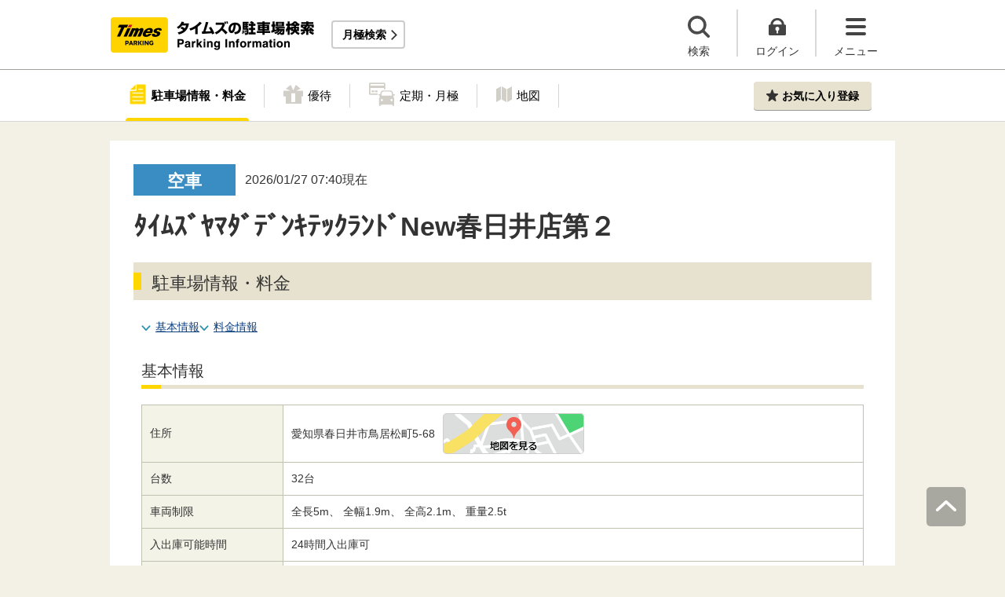

--- FILE ---
content_type: text/html;charset=UTF-8
request_url: https://times-info.net/P23-aichi/C206/park-detail-BUK0042360/
body_size: 22541
content:
<!DOCTYPE html>
<html xmlns="http://www.w3.org/1999/xhtml">
<head>
<!-- Resource Hints -->
<link rel="preconnect" href="//www.google-analytics.com">
<link rel="preconnect" href="//www.googletagmanager.com">
<link rel="dns-prefetch" href="//www.google-analytics.com">
<link rel="dns-prefetch" href="//www.googletagmanager.com">
<link rel="dns-prefetch" href="//platform.twitter.com">
<link rel="dns-prefetch" href="//syndication.twitter.com">
<link rel="dns-prefetch" href="//connect.facebook.net">
<link rel="dns-prefetch" href="//www.facebook.com">
<!-- Resource Hints -->
  <meta http-equiv="Content-Type" content="text/html; charset=utf-8" />
  <meta http-equiv="Content-Script-Type" content="text/javascript" />
  <meta http-equiv="Content-Style-Type" content="text/css" />
  <meta name="viewport" content="width=device-width, initial-scale=1.0, maximum-scale=1.0" />
  
  <title>ﾀｲﾑｽﾞﾔﾏﾀﾞﾃﾞﾝｷﾃｯｸﾗﾝﾄﾞNew春日井店第２（愛知県春日井市鳥居松町5-68）の時間貸駐車場・満車/空車・料金情報 ｜タイムズ駐車場検索</title>
  <meta id="description" name="description" content="ﾀｲﾑｽﾞﾔﾏﾀﾞﾃﾞﾝｷﾃｯｸﾗﾝﾄﾞNew春日井店第２のタイムズ駐車場（時間貸）の満車/空車情報です。住所は愛知県春日井市鳥居松町5-68。駐車場台数32台。24時間営業！最大料金・提携店舗があります。タイムズの駐車場は、クルマがとめられるだけでなく、クルマを借りられる場所にもなるなど、コインパーキングにイノベーションを起こし続けています。"/>
  <meta id="keywords" name="keywords"/>
  <link rel="canonical" href="https://times-info.net/P23-aichi/C206/park-detail-BUK0042360/"/>
  
  <link rel="stylesheet" type="text/css" href="/common/css/jquery-ui.min.css?v=29ad6e90cf3e8e2fcd6ed8e0590f1b04ef15ffb7" >
  </link>
  <script src="/common/js/jquery-ui.min.js?v=29ad6e90cf3e8e2fcd6ed8e0590f1b04ef15ffb7" defer="defer"></script>
  <script src="/common/js/datepicker-ja.js?v=29ad6e90cf3e8e2fcd6ed8e0590f1b04ef15ffb7" defer="defer"></script>
  <script src="/common/js/jquery.tile.min.js?v=29ad6e90cf3e8e2fcd6ed8e0590f1b04ef15ffb7" defer="defer"></script>
  
  <link rel="stylesheet" type="text/css" href="/common/css/typeahead.css?20160712" media="all" />
<link rel="stylesheet" href="/common/css/slick.css" />
<link rel="stylesheet" href="/common/css/slick-theme.css" />
<link rel="stylesheet" href="/common/css/simplebar.min.css" />
<link rel="stylesheet" type="text/css" href="/common/responsive/css/common.css?20251223" />
  <!-- facebook OGP -->
<meta property="og:type" content="article" />
<meta property="og:image" content="https://times-info.net/common/images/ogp.gif" />
<meta property="fb:app_id" content="150962198367489" />
<!-- /facebook OGP -->

  <script src="/common/js/jquery.js?v=29ad6e90cf3e8e2fcd6ed8e0590f1b04ef15ffb7"></script>
  <script src="/view/teedaExtension/org/seasar/teeda/ajax/js/ajax.js?v=29ad6e90cf3e8e2fcd6ed8e0590f1b04ef15ffb7"></script>
  <script src="/common/js/typeahead.bundle.min.js?v=29ad6e90cf3e8e2fcd6ed8e0590f1b04ef15ffb7"></script>
  <script src="/common/js/slick.min.js?v=29ad6e90cf3e8e2fcd6ed8e0590f1b04ef15ffb7"></script>
  <script src="/common/js/jquery.bxslider.min.js?v=29ad6e90cf3e8e2fcd6ed8e0590f1b04ef15ffb7"></script>
  <script src="/dynamic/js/function/info/common.js?v=29ad6e90cf3e8e2fcd6ed8e0590f1b04ef15ffb7"></script>
    <script type="text/javascript" src="/common/responsive/js/stickyfill.min.js"></script>
  <script type="text/javascript" src="/common/responsive/js/common.js?20250327"></script>
  <script type="text/javascript" src="/common/responsive/js/menu.js"></script>
  <script type="text/javascript" src="/common/responsive/js/slider.js?20251127"></script>
  <script src="/common/js/vue.js"></script>
  <script src="/common/js/axios.min.js"></script>
  <script src="/common/js/es6-promise.auto.min.js"></script>
  <script type="text/javascript" src="/common/responsive/js/simplebar.min.js"></script>
  <script src="/common/js/menuModalContents.js?20251127" defer="defer"></script>
  
  

  
    <script type="application/ld+json"></script>
  
</head>

<body id="d_top">
  <!-- Google Tag Manager -->
<noscript><iframe src="//www.googletagmanager.com/ns.html?id=GTM-5FC6KR"
height="0" width="0" style="display:none;visibility:hidden"></iframe></noscript>
<script>(function(w,d,s,l,i){w[l]=w[l]||[];w[l].push({'gtm.start':
new Date().getTime(),event:'gtm.js'});var f=d.getElementsByTagName(s)[0],
j=d.createElement(s),dl=l!='dataLayer'?'&l='+l:'';j.async=true;j.src=
'//www.googletagmanager.com/gtm.js?id='+i+dl;f.parentNode.insertBefore(j,f);
})(window,document,'script','dataLayer','GTM-5FC6KR');</script>
<!-- End Google Tag Manager -->
    <!--topScroll-->
  <p id="d_scroll" class="c-scrollTop"><img src="/common/images/common_ic041.png" width="26" height="14" alt=""></p>
  <!--ヘッダー-->
  <header class="l-header">
    <div class="l-header_wrap">
      <div class="l-header_inner">
        <div class="l-header_ttlbox">
          <a href="/" class="l-header_ttl" itemprop="url"><img src="/common/responsive/images/logo.png" alt="タイムズの駐車場検索" class="l-header_logo" width="267" height="55" /></a>
        </div>
        <a href="/monthly/" class="l-header_monthly s_monthlyUrl" target="_blank">月極検索</a>
      </div>
      <ul class="l-header_nav">
        <li class="l-header_nav_items">
          <p class="l-header_nav_search js-search">検索</p>
        </li>
        <!--▼▼▼未ログイン時▼▼▼-->
        <li class="l-header_nav_items s_isNotLogin">
          <p class="l-header_nav_login js-login">ログイン</p>
        </li>
        <!--▼▼▼ログイン時▼▼▼-->
        <li class="l-header_nav_items s_isLogin" style="display: none;">
          <a href="/member/mypage/" target="_self">
            <p class="l-header_nav_login l-header_nav_login--mypage js-mypage s_mypage_button">マイページ</p>
          </a>
        </li>
        <li class="l-header_nav_items">
          <p class="l-header_nav_menu js-headerNavMenu">メニュー</p>
        </li>
      </ul>
    </div>
  </header>

  <!--検索モーダル-->
  <div class="p-searchModal js-headerModal" style="display: none;">
    <form method="POST" accept-charset="utf-8" class="p-searchModal_searchBox">
      <input type="search" name="search" id="suggestInput-head" class="p-searchModal_word info-suggestion-head" placeholder="駅名、施設名、住所などを入力" maxlength="150" />
      <span class="p-searchModal_wrap">
        <input type="button" name="button" class="p-searchModal_btn" id="search" value="" onClick="searchBoutonHead()" />
      </span>
      <input type="hidden" id="cursor" />
      <input type="hidden" id="cursorHead" />
      <input type="hidden" id="inputString" />
      <input type="hidden" id="inputStringHeard" />
    </form>
    <a href="javascript:void(0);" class="p-searchModal_currentLocation s_searchByCurrentPosition">現在地から探す</a>
  </div>

  <!--▼▼▼未ログイン時　ログインボタン押下後モーダル▼▼▼-->
  <div class="p-loginModal js-headerModal" style="display: none;">
    <p class="p-loginModal_login">
      <a id="loginLink" href="" class="p-loginModal_loginBtn c-loginBtn loginUrl">ログイン</a>
    </p>
    <!--PC-->
    <p class="p-loginModal_register">
      <a href="https://www.timesclub.jp/member/view/open/regist/landing.jsp?i=pti" target="_blank" class="c-registerBtn p-loginModal_registerBtn">
        会員登録（無料）
      </a><br />
      <a href="/info/point/" class="p-loginModal_registerNotice c-normalLink--arrow">駐車場利用でポイントがたまる！つかえる！</a>
    </p>
    <!--SP-->
    <p class="p-loginModal_register p-loginModal_register--sp">
      <a href="https://www.timesclub.jp/member/view/sp/open/regist/landing.jsp?i=sp1085" class="c-registerBtn p-loginModal_registerBtn">
        会員登録（無料）
      </a><br />
      <a href="/sp/info/point/" class="p-loginModal_registerNotice c-normalLink--arrow">駐車場利用でポイントがたまる！つかえる！</a>
    </p>
  </div>

  <div class="c-overlay is-overlay"></div>
  <!--メニューモーダル-->
  
    <nav class="p-menuModal js-headerMenuArea">
    <div class="p-menuModalBody">
      <!-- メニューモーダル：ヘッダー -->
      <div class="p-menuModalHead">
        <p class="p-menuModalHead_btn"><img loading="lazy" class="p-menuModalHead_close js-menuModalClose" src="/common/responsive/svg/common_ic077.svg" alt="クローズボタン" width="152" height="150" /></p>
        <ul class="p-menuModalHead_list">
          <li class="p-menuModalHead_item"><a class="p-menuModalHead_link is-lending is-active js-menuModalTab" href="javascript:void(0);">時間貸駐車場</a></li>
          <li class="p-menuModalHead_item"><a class="p-menuModalHead_link is-monthly js-menuModalTab" href="javascript:void(0);">月極・定期利用駐車場</a></li>
        </ul><!-- /.p-menuModalHead -->
      </div><!-- /.p-menuModalHead -->

      <!-- メニューモーダル：メイン（時間貸） -->
      <div class="p-menuModalMain01 js-menuModalPanel js-menuModalContents">
        <ul class="p-menuModalMain01_list">
          <li class="p-menuModalMain01_item"><a class="p-menuModalMain01_link" href="/">時間貸駐車場を探す</a></li>
          <li class="p-menuModalMain01_item"><a class="p-menuModalMain01_link" href="/reserve/">予約できる駐車場を探す</a></li>
          <li class="p-menuModalMain01_item">
            <a class="p-menuModalMain01_link loginUrl s_isNotLogin" href="">ログイン</a>
            <a class="p-menuModalMain01_link s_isLogin" href="/member/mypage/" style="display: none;">マイページ</a>
          </li>
        </ul>
        <!-- 利用ガイド（時間貸） -->
        <h2 class="p-menuModalMain01_title">利用ガイド</h2>
        <ul class="p-menuModalMain01_list">
          <li class="p-menuModalMain01_item"><a class="p-menuModalMain01_link" href="/info/">駐車場の利用案内</a></li>
          <li class="p-menuModalMain01_item"><a class="p-menuModalMain01_link" href="/reserve/guide/">予約方法・利用方法</a></li>
          <li class="p-menuModalMain01_item"><a class="p-menuModalMain01_link" href="/faq/">よくある質問</a></li>
          <li class="p-menuModalMain01_item"><a class="p-menuModalMain01_link" href="/info/point/">ポイントがたまる・つかえる</a></li>
          <li class="p-menuModalMain01_item"><a class="p-menuModalMain01_link" href="/sp_app/">駐車場検索アプリ</a></li>
          <li class="p-menuModalMain01_item"><a class="p-menuModalMain01_link u-icon_blank" href="https://www.timesclub.jp/about/tcapp.html" target="_blank">タイムズクラブアプリ</a></li>
          <li class="p-menuModalMain01_item"><a class="p-menuModalMain01_link" href="/info/park24service/">関連サービス</a></li>
        </ul>
        <!-- 特集・おすすめコンテンツ -->
        <template v-if="featureInfo">
          <h2 class="p-menuModalMain01_title">特集・おすすめコンテンツ</h2>
          <ul class="p-menuModalMain01_feature_list">
            <li class="p-menuModalMain01_feature_item" v-for="items in limitedFeatureInfo">
              <a class="p-menuModalMain01_feature_link" :href="items.linkUrl">
                <img loading="lazy" class="p-menuModalMain01_feature_img" :src="items.imagePath" :alt="items.imageAlt" width="242" height="202" />
                <p class="p-menuModalMain01_feature_text">{{items.text}}</p>
              </a>
            </li>
          </ul>
          <p class="p-menuModalMain01_seeMore">
            <a class="p-menuModalMain01_seeMoreBtn" href="/campaign/">一覧をみる</a>
          </p>
        </template><!-- / v-if="featureInfo" -->
        <!-- キャンペーン -->
        <template v-if="campaignInfo">
          <h2 class="p-menuModalMain01_title">キャンペーン</h2>
          <ul class="p-menuModalMain01_list">
            <li class="p-menuModalMain01_item" v-for="items in campaignInfo">
              <a class="p-menuModalMain01_link" :href="items.linkUrl" target="_blank">
                <span class="p-menuModalMain01_link_title">{{items.text}}</span>
                <span class="p-menuModalMain01_link_text u-icon_blank">{{items.period}}</span>
              </a>
            </li>
          </ul>
          <p class="p-menuModalMain01_seeMore">
            <a class="p-menuModalMain01_seeMoreBtn u-icon_blank" href="https://www.timesclub.jp/camp/times/top.html" target="_blank">一覧をみる</a>
          </p>
        </template><!-- /v-if="campaignInfo" -->
        <!-- 時間貸駐車場を貸す -->
        <h2 class="p-menuModalMain01_title">時間貸駐車場を貸す</h2>
        <ul class="p-menuModalMain01_list">
          <li class="p-menuModalMain01_item"><a class="p-menuModalMain01_link" href="/owner/">駐車場経営で土地活用（土地オーナー様）</a></li>
        </ul>
        <!-- サポート -->
        <h2 class="p-menuModalMain01_title">サポート</h2>
        <ul class="p-menuModalMain01_list">
          <li class="p-menuModalMain01_item"><a class="p-menuModalMain01_link" href="/contact/">お問い合わせ</a></li>
        </ul>
      </div><!-- /.p-menuModalMain01 -->

      <!-- メニューモーダル：メイン（月極） -->
      <div class="p-menuModalMain02 js-menuModalPanel">
        <ul class="p-menuModalMain02_list">
          <li class="p-menuModalMain02_item"><a class="p-menuModalMain02_link" href="/monthly/" target="_blank">月極・定期利用駐車場を探す</a></li>
        </ul>
        <!-- 利用ガイド -->
        <h2 class="p-menuModalMain02_title">利用ガイド</h2>
        <ul class="p-menuModalMain02_list">
          <li class="p-menuModalMain02_item"><a class="p-menuModalMain02_link" href="/monthly/info/" target="_blank">はじめてご利用の方</a></li>
          <li class="p-menuModalMain02_item"><a class="p-menuModalMain02_link" href="/monthly/info/flow/" target="_blank">契約・利用までの流れ</a></li>
          <li class="p-menuModalMain02_item"><a class="p-menuModalMain02_link" href="/monthly/info/howto/" target="_blank">月極・定期利用駐車場の探し方（検索方法）</a></li>
          <li class="p-menuModalMain02_item"><a class="p-menuModalMain02_link" href="/monthly/faq/" target="_blank">よくある質問</a></li>
        </ul>
        <!-- 3つの特徴 -->
        <h2 class="p-menuModalMain02_title"><a class="p-menuModalMain02_anchor" href="/monthly/info/about/" target="_blank">3つの特徴</a>
        </h2>
        <ul class="p-menuModalMain02_list">
          <li class="p-menuModalMain02_item"><a class="p-menuModalMain02_link" href="/monthly/info/about/regular-use/" target="_blank">用途別で選べる「定期契約（定期利用）」</a></li>
          <li class="p-menuModalMain02_item"><a class="p-menuModalMain02_link" href="/monthly/info/about/web-reservation/" target="_blank">郵送不要「WEBでカンタン予約・申込」</a></li>
          <li class="p-menuModalMain02_item"><a class="p-menuModalMain02_link" href="/monthly/info/about/times-point/" target="_blank">個人契約限定「タイムズポイントがたまる」</a></li>
        </ul>
        <!-- キャンペーン・特集 -->
        <h2 class="p-menuModalMain02_title"><a class="p-menuModalMain02_anchor" href="/monthly/special/" target="_blank">キャンペーン・特集</a>
        </h2>
        <ul class="p-menuModalMain02_list">
          <li class="p-menuModalMain02_item"><a class="p-menuModalMain02_link" href="/monthly/special/campaign/" target="_blank">お得なキャンペーン情報</a></li>
          <li class="p-menuModalMain02_item"><a class="p-menuModalMain02_link" href="/monthly/special/roadservice/" target="_blank">ロードサービス無料の月極駐車場</a></li>
          <li class="p-menuModalMain02_item"><a class="p-menuModalMain02_link" href="/monthly/special/pdf/houseservice.pdf">ハウスサービス無料の月極駐車場</a></li>
          <li class="p-menuModalMain02_item"><a class="p-menuModalMain02_link" href="/monthly/special/recommended/" target="_blank">今月のおすすめ駐車場</a></li>
          <li class="p-menuModalMain02_item"><a class="p-menuModalMain02_link" href="/monthly/special/newopen/" target="_blank">新規オープン駐車場</a></li>
        </ul>
        <!-- 駐車場を貸す -->
        <h2 class="p-menuModalMain02_title">駐車場を貸す</h2>
        <ul class="p-menuModalMain02_list">
          <li class="p-menuModalMain02_item"><a class="p-menuModalMain02_link" href="/owner/">駐車場経営で土地活用（土地オーナー様）</a></li>
        </ul>
        <!-- サポート -->
        <h2 class="p-menuModalMain02_title">サポート</h2>
        <ul class="p-menuModalMain02_list">
          <li class="p-menuModalMain02_item"><a class="p-menuModalMain02_link u-icon_blank" href="https://www.monthlytimes.com/view/inquiry/input.jsp" target="_blank">お問い合わせ</a></li>
          <li class="p-menuModalMain02_item"><a class="p-menuModalMain02_link u-icon_blank" href="/monthly/info/pdf/agreement.pdf" target="_blank">未成年の方へ</a></li>
          <li class="p-menuModalMain02_item"><a class="p-menuModalMain02_link" href="/monthly/info/trade/" target="_blank">特定商取引に基づく表記</a></li>
        </ul>
      </div><!-- /.p-menuModalMain02 -->

      <!-- メニューモーダル：フッター -->
      <div class="p-menuModalFoot">
        <h2 class="p-menuModalFoot_title">パーク２４グループサービス</h2>
        <ul class="p-menuModalFoot_list">
          <li class="p-menuModalFoot_item"><a class="p-menuModalFoot_link" href="/info/park24service/" target="_blank"><span class="p-menuModalFoot_blank">関連サービス</span></a></li>
          <li class="p-menuModalFoot_item"><a class="p-menuModalFoot_link" href="https://timesbiz.jp/lp/times/" target="_blank"><span class="p-menuModalFoot_blank">タイムズビジネスサービス（法人専用）</span></a></li>
          <li class="p-menuModalFoot_item"><a class="p-menuModalFoot_link" href="/owner/" target="_blank"><span class="p-menuModalFoot_blank">駐車場経営で土地活用（土地オーナー様）</span></a></li>
          <li class="p-menuModalFoot_item"><a class="p-menuModalFoot_link" href="/monthly/" target="_blank"><span class="p-menuModalFoot_blank">タイムズの月極駐車場検索（月極・定期利用）</span></a></li>
          <li class="p-menuModalFoot_item"><a class="p-menuModalFoot_link" href="https://www.timesclub.jp/" target="_blank"><span class="p-menuModalFoot_blank">タイムズクラブ</span></a></li>
          <li class="p-menuModalFoot_item"><a class="p-menuModalFoot_link" href="https://share.timescar.jp/" target="_blank"><span class="p-menuModalFoot_blank">タイムズカー</span></a></li>
          <li class="p-menuModalFoot_item"><a class="p-menuModalFoot_link" href="https://rental.timescar.jp/" target="_blank"><span class="p-menuModalFoot_blank">タイムズカーレンタル</span></a></li>
          <li class="p-menuModalFoot_item"><a class="p-menuModalFoot_link" href="https://btimes.jp/" target="_blank"><span class="p-menuModalFoot_blank">予約制駐車場「B」</span></a></li>
          <li class="p-menuModalFoot_item"><a class="p-menuModalFoot_link" href="https://www.timesclub.jp/member/view/open/tdlesson/list.jsp" target="_blank"><span class="p-menuModalFoot_blank">タイムズレッスン</span></a></li>
          <li class="p-menuModalFoot_item"><a class="p-menuModalFoot_link" href="http://www.timessupport.co.jp/fpclub/" target="_blank"><span class="p-menuModalFoot_blank">査定サービス</span></a></li>
          <li class="p-menuModalFoot_item"><a class="p-menuModalFoot_link" href="http://www.timesspa-resta.jp/" target="_blank"><span class="p-menuModalFoot_blank">Times SPA RESTA</span></a></li>
        </ul>
        <h2 class="p-menuModalFoot_title">その他</h2>
        <ul class="p-menuModalFoot_list">
          <li class="p-menuModalFoot_item"><a class="p-menuModalFoot_link" href="https://www.times24.co.jp/privacy.html" target="_blank"><span class="p-menuModalFoot_blank">個人情報保護方針</span></a></li>
          <li class="p-menuModalFoot_item"><a class="p-menuModalFoot_link" href="https://www.times24.co.jp/management_privacy.html" target="_blank"><span class="p-menuModalFoot_blank">個人情報の取扱いについて</span></a></li>
          <li class="p-menuModalFoot_item"><a class="p-menuModalFoot_link" href="/site-policy/">サイトのご利用にあたって</a></li>
          <li class="p-menuModalFoot_item"><a class="p-menuModalFoot_link" href="/sitemap/">サイトマップ</a></li>
          <li class="p-menuModalFoot_item"><a class="p-menuModalFoot_link" href="https://www.times24.co.jp/" target="_blank"><span class="p-menuModalFoot_blank">運営会社</span></a></li>
          <li class="p-menuModalFoot_item"><a class="p-menuModalFoot_link" href="https://career.park24.co.jp/" target="_blank"><span class="p-menuModalFoot_blank">採用情報</span></a></li>
          <li class="p-menuModalFoot_item"><a class="p-menuModalFoot_link" href="https://www.park24.co.jp/sustainability/promotion/policy.html#section03" target="_blank"><span class="p-menuModalFoot_blank">パーク２４グループ人権方針</span></a></li>
        </ul>
      </div><!-- /.p-menuModalFoot -->

    </div><!-- /.p-menuModalBody -->
  </nav><!-- /.p-menuModal -->
  <!-- main -->
  <main class="l-main">
    <div id="s_pageOption" data-no-needs-init-banner="true" ></div>
    <input type="hidden" value="{&quot;#mankuuText&quot;:{&quot;textContent&quot;:&quot;4f203ad495dca889803c2e56&quot;},&quot;#mankuuStyle&quot;:{&quot;class&quot;:&quot;2bdc30f05dbd5391&quot;}}" id="json" ></input>
    <input type="hidden" value="BUK0042360" name="bukNo" id="bukNo-hidden" ></input>
    <input type="hidden" value="false" name="isDisplayChargeSimulation" id="canMoneySimulation-hidden" ></input>
    <input type="hidden" value="false" name="isPandcRequireLoginInfo" id="pandcRequireLoginInfo-hidden" ></input>
    <input type="hidden" value="35.243483" name="centerLat" id="centerLat-hidden" ></input>
    <input type="hidden" value="136.976969" name="centerLon" id="centerLon-hidden" ></input>
    <input type="hidden" value="愛知" name="prefecNmForLogo" id="prefecNmForLogo-hidden" ></input>
    <input type="hidden" value="/P23-aichi/" name="prefecUrl" id="prefecUrl-hidden" ></input>
    <input type="hidden" value="https://times-info.net/monthly/P23-aichi/C206/" name="monthlyUrl" id="monthlyUrl-hidden" ></input>

    <!--追従メニュー-->
    <div class="p-parkingDetailMenu js-parkingDetailMenu">
      <div class="p-parkingDetailMenu_wrap">
        <ul class="p-parkingDetailMenu_list">
          <li class="p-parkingDetailMenu_list_item"><a href="#d_top" class="p-parkingDetailMenu_list_aLink p-parkingDetailMenu_list_aLink--status js-menuLink">駐車場情報<br />・料金</a><span class="p-parkingDetailMenu_list_hr js-menuHr"></span></li>
          
            <li class="p-parkingDetailMenu_list_item"><a href="#d_page_yuutai" class="p-parkingDetailMenu_list_aLink p-parkingDetailMenu_list_aLink--yuutai js-menuLink">優待</a></li>
          
          
          <li class="p-parkingDetailMenu_list_item"><a href="#d_page_teikiMonthly" class="p-parkingDetailMenu_list_aLink p-parkingDetailMenu_list_aLink--teikiMonthly js-menuLink">定期・月極</a></li>
          <li class="p-parkingDetailMenu_list_item"><a href="#d_page_map" class="p-parkingDetailMenu_list_aLink p-parkingDetailMenu_list_aLink--map js-menuLink">地図</a></li>
        </ul>
        <div class="p-parkingDetailMenu_favBox s_toast_parent">
          <a id="modalMytimes" href="javascript:void(0);" class="c-favBtn p-parkingDetailMenu_favRegister js-favIsNotLogin">お気に入り登録</a>
          <a id="addMyTimes" href="javascript:void(0);" class="c-favBtn p-parkingDetailMenu_favRegister" style="display: none;">お気に入り登録</a>
          <a id="removeMyTimes" href="javascript:void(0);" class="c-favBtn p-parkingDetailMenu_favRegister p-parkingDetailMenu_favRegister--comp" style="display: none;">登録済み</a>
        </div>
      </div>
    </div>

    <!--▼▼▼未ログイン時お気に入り登録モーダル▼▼▼-->
    <div class="p-favModal">
      <div class="p-favModal_wrap s_isLogin">
        <div class="p-favModal_inner">
          <p class="p-favModal_txt"><span class="p-favModal_txt_bold">お気に入り登録はログインが必要です</span></p>
          <p class="p-favModal_login"><a id="loginLink" href="#" class="p-favModal_login_link c-loginBtn loginUrl">ログイン</a></p>
          <!-- PC -->
        </div>
        <div class="p-favModal_inner">
          <p class="p-favModal_txt">タイムズクラブにご入会されていない方はこちら</p>
          <p class="p-favModal_register"><a href="https://www.timesclub.jp/member/view/open/regist/landing.jsp?i=pti" target="_blank" class=" c-registerBtn">会員登録(無料)</a></p>
          <p class="p-favModal_register p-favModal_register--sp"><a href="https://www.timesclub.jp/member/view/sp/open/regist/landing.jsp?i=sp1085" target="_blank" class="p-favModal_register_link p-favModal_register_link c-registerBtn">会員登録(無料)</a></p>
        </div>
        <p class="p-favModal_closeBtn c-closeBtn"><img loading="lazy" src="/common/responsive/svg/common_closeBtn.svg" alt="クローズボタン" width="35" height="35" /></p>
      </div>
    </div>

    <!-- 駐車場情報　メイン-->
    <div class="l-parkingDetailMain js-parkingDetailMain">
      <!-- お知らせバナー -->
      
      <!-- 満空情報、駐車場名 -->
      <section class="c-topInfo">
        <div class="c-topInfo_wrap">
          <div class="c-topInfo_mankuu">
            <!--▼▼▼満空情報出し分け▼▼▼-->
            <p id="mankuuStyle" class=""><span id="mankuuText"></span></p>
          </div>
          <!--▼▼▼アップデート日付▼▼▼-->
          <p class="c-topInfo_updateTime">
            <span class="c-topInfo_updateTime_time">
              2026/01/27 07:40現在
            </span>
          </p>
        </div>
        <!--▼▼▼駐車場名▼▼▼-->
        <h1 class="c-topInfo_ttl">ﾀｲﾑｽﾞﾔﾏﾀﾞﾃﾞﾝｷﾃｯｸﾗﾝﾄﾞNew春日井店第２</h1>
      </section>

      <!--駐車場からのお知らせ-->
      

      <!--駐車場情報・料金-->
      <section class="p-parkingInfo inview" id="d_page_status">
        <h2 class="c-title_type01 p-parkingInfo_ttl">駐車場情報・料金
          
        </h2>
        <div class="p-parkingInfo_wrap">
          <ul class="c-aLinklist">
            <li class="c-aLinklist_item"><a href="#d_page_basicInfo">基本情報</a></li>
            <li class="c-aLinklist_item"><a href="#d_page_price">料金情報</a></li>
          </ul>

          <!--基本情報-->
          <section class="p-basicInfo" id="d_page_basicInfo">
            <h3 class="c-title_type02 c-title_type02-mt0">基本情報</h3>
            <div class="p-basicInfo_wrap">
              <table class="p-basicInfo_table">
                <!--住所-->
                <tr class="p-basicInfo_table_tr">
                  <th class="p-basicInfo_table_th">住所</th>
                  <td class="p-basicInfo_table_td">
                    <p class="p-basicInfo_table_td_address">
                      <span class="p-basicInfo_table_td_address_txt">
                        <span itemprop="addressRegion">愛知県</span><span itemprop="addressLocality">春日井市</span><span itemprop="streetAddress">鳥居松町5-68</span>

                      </span>
                      <a id="s_showMap" class="p-basicInfo_table_td_maplink" href="#d_page_map"><img class="p-basicInfo_table_td_maplink_img" src="/common/responsive/images/moreMap.png" alt="地図を見る" width="180" height="52" /></a>
                    </p>
                  </td>
                </tr>
                <!--台数-->
                <tr class="p-basicInfo_table_tr">
                  <th class="p-basicInfo_table_th">台数</th>
                  <td class="p-basicInfo_table_td">32台</td>
                </tr>
                <!--車両制限-->
                
                  <tr class="p-basicInfo_table_tr">
                    <th class="p-basicInfo_table_th">車両制限</th>
                    <td class="p-basicInfo_table_td">
                      全長5m、
                      全幅1.9m、
                      全高2.1m、
                      重量2.5t
                    </td>
                  </tr>
                
                <!--入出庫可能時間-->
                <tr class="p-basicInfo_table_tr">
                  <th class="p-basicInfo_table_th">入出庫<br class="sp-br" />可能時間</th>
                  <td class="p-basicInfo_table_td">
                    <span id="inOutLabel">24時間入出庫可</span>
                    
                    
                  </td>
                </tr>
                <!--特徴-->
                <tr class="p-basicInfo_table_tr p-basicInfo_table_tr--feature">
                  <th class="p-basicInfo_table_th">特長<br /><a href="/howto/#icon" class="c-normalLink--arrow p-basicInfo_table_th_link">各種サービス説明</a></th>
                  <td class="p-basicInfo_table_td">
                    <div class="p-basicInfo_table_td_feature">
                      <p class="p-basicInfo_table_td_feature_cat">料金</p>
                      <ul class="p-basicInfo_table_td_feature_list">
                        <li class="p-basicInfo_table_td_feature_list_item">
                          
                            <p class="p-basicInfo_table_td_feature_list_txt p-basicInfo_table_td_feature_list_txt--max is-active"><a href="#d_page_price">最大料金あり</a></p>
                          
                          
                        </li>
                      </ul>
                    </div>
                    <div class="p-basicInfo_table_td_feature">
                      <p class="p-basicInfo_table_td_feature_cat">優待</p>
                      <ul class="p-basicInfo_table_td_feature_list">
                        <li class="p-basicInfo_table_td_feature_list_item p-basicInfo_table_td_feature_list_item--teikei">
                          
                            <p class="p-basicInfo_table_td_feature_list_txt p-basicInfo_table_td_feature_list_txt--teikei is-active"><a href="#d_page_yuutai">提携店舗あり</a></p>
                          
                          
                        </li>
                        <li class="p-basicInfo_table_td_feature_list_item">
                          
                          
                            <p class="p-basicInfo_table_td_feature_list_txt p-basicInfo_table_td_feature_list_txt--yuutai">会員優待あり</p>
                          
                        </li>
                        <li class="p-basicInfo_table_td_feature_list_item">
                          
                          
                            <p class="p-basicInfo_table_td_feature_list_txt p-basicInfo_table_td_feature_list_txt--par">パーク＆ライド優待あり</p>
                          
                        </li>
                        <li class="p-basicInfo_table_td_feature_list_item">
                          
                          
                            <p class="p-basicInfo_table_td_feature_list_txt p-basicInfo_table_td_feature_list_txt--point">ポイントアップあり</p>
                          
                        </li>
                      </ul>
                    </div>
                    <div class="p-basicInfo_table_td_feature">
                      <p class="p-basicInfo_table_td_feature_cat">支払い</p>
                      <ul class="p-basicInfo_table_td_feature_list">
                        <li class="p-basicInfo_table_td_feature_list_item">
                          
                            <p class="p-basicInfo_table_td_feature_list_txt p-basicInfo_table_td_feature_list_txt--cash is-active">現金</p>
                          
                          
                        </li>
                        <li class="p-basicInfo_table_td_feature_list_item">
                          
                            <p class="p-basicInfo_table_td_feature_list_txt p-basicInfo_table_td_feature_list_txt--cc is-active">クレジットカード</p>
                          
                          
                        </li>
                        <li class="p-basicInfo_table_td_feature_list_item">
                          
                            <p class="p-basicInfo_table_td_feature_list_txt p-basicInfo_table_td_feature_list_txt--ic is-active">電子マネー</p>
                          
                          
                        </li>
                        <li class="p-basicInfo_table_td_feature_list_item">
                          
                            <p class="p-basicInfo_table_td_feature_list_txt p-basicInfo_table_td_feature_list_txt--QR is-active">QRコード決済</p>
                          
                          
                        </li>
                        <li class="p-basicInfo_table_td_feature_list_item">
                          
                            <p class="p-basicInfo_table_td_feature_list_txt p-basicInfo_table_td_feature_list_txt--pay is-active">Times PAY</p>
                          
                          
                        </li>
                        <li class="p-basicInfo_table_td_feature_list_item">
                          
                            <p class="p-basicInfo_table_td_feature_list_txt p-basicInfo_table_td_feature_list_txt--timespoint is-active">タイムズポイント</p>
                          
                          
                        </li>
                        <li class="p-basicInfo_table_td_feature_list_item">
                          
                            <p class="p-basicInfo_table_td_feature_list_txt p-basicInfo_table_td_feature_list_txt--eticket is-active">パーキングeチケット</p>
                          
                          
                        </li>
                        <li class="p-basicInfo_table_td_feature_list_item">
                          
                            <p class="p-basicInfo_table_td_feature_list_txt p-basicInfo_table_td_feature_list_txt--ticket is-active">タイムズチケット</p>
                          
                          
                        </li>
                        <li class="p-basicInfo_table_td_feature_list_item">
                          
                            <p class="p-basicInfo_table_td_feature_list_txt p-basicInfo_table_td_feature_list_txt--bCard is-active">タイムズビジネスカード</p>
                          
                          
                        </li>
                      </ul>
                    </div>
                    <div class="p-basicInfo_table_td_feature">
                      <p class="p-basicInfo_table_td_feature_cat">設備</p>
                      <ul class="p-basicInfo_table_td_feature_list">
                        <li class="p-basicInfo_table_td_feature_list_item">
                          
                            <p class="p-basicInfo_table_td_feature_list_txt p-basicInfo_table_td_feature_list_txt--24hours is-active">24時間入出庫可</p>
                          
                          
                        </li>
                        <li class="p-basicInfo_table_td_feature_list_item">
                          
                          
                            <p class="p-basicInfo_table_td_feature_list_txt p-basicInfo_table_td_feature_list_txt--prereserve">事前予約可</p>
                          
                        </li>
                        <li class="p-basicInfo_table_td_feature_list_item">
                          
                            <p class="p-basicInfo_table_td_feature_list_txt p-basicInfo_table_td_feature_list_txt--10over is-active">収容台数10台以上</p>
                          
                          
                        </li>
                        <li class="p-basicInfo_table_td_feature_list_item">
                          
                            <p class="p-basicInfo_table_td_feature_list_txt p-basicInfo_table_td_feature_list_txt--rv is-active">ワンボックス可</p>
                          
                          
                        </li>
                        <li class="p-basicInfo_table_td_feature_list_item">
                          
                          
                            <p class="p-basicInfo_table_td_feature_list_txt p-basicInfo_table_td_feature_list_txt--ev">EV・PHV充電可</p>
                          
                        </li>
                        <li class="p-basicInfo_table_td_feature_list_item">
                          
                            <p class="p-basicInfo_table_td_feature_list_txt p-basicInfo_table_td_feature_list_txt--getpoint is-active">タイムズポイント付与あり</p>
                          
                          
                        </li>
                        <li class="p-basicInfo_table_td_feature_list_item">
                          
                          
                            <p class="p-basicInfo_table_td_feature_list_txt p-basicInfo_table_td_feature_list_txt--tower">ポイント交換機あり</p>
                          
                        </li>
                        <li class="p-basicInfo_table_td_feature_list_item">
                          
                          
                            <p class="p-basicInfo_table_td_feature_list_txt p-basicInfo_table_td_feature_list_txt--pass">定期あり</p>
                          
                        </li>
                        <li class="p-basicInfo_table_td_feature_list_item">
                          
                          
                            <p class="p-basicInfo_table_td_feature_list_txt p-basicInfo_table_td_feature_list_txt--cShare">タイムズカーあり</p>
                          
                        </li>
                        <li class="p-basicInfo_table_td_feature_list_item">
                          
                          
                            <p class="p-basicInfo_table_td_feature_list_txt p-basicInfo_table_td_feature_list_txt--bike">バイク</p>
                          
                        </li>
                        <li class="p-basicInfo_table_td_feature_list_item">
                          
                          
                            <p class="p-basicInfo_table_td_feature_list_txt p-basicInfo_table_td_feature_list_txt--cycle">サイクル</p>
                          
                        </li>
                      </ul>
                    </div>
                    <div class="p-basicInfo_table_td_feature">
                      <p class="p-basicInfo_table_td_feature_cat">駐車場写真</p>
                      <p class="p-basicInfo_img">
                        <img loading="lazy" id="bukImg" itemprop="image" src="/auto/pimg/BUK0042360.jpg" alt="駐車場写真" class="p-basicInfo_img_photo" width="654" height="260" />
                      </p>
                    </div>
                  </td>
                </tr>
              </table>
            </div>
            <p class="p-basicInfo_attention">※料金、台数等が予告なく変更となる場合があります。また、制限事項が一部表示と異なる場合がありますので、予めご了承ください。</p>
            <!--<p>※駐車場は「<a href="/info/parking.html" target="_blank" class="c-blank">タイムズパーキング利用約款</a>」に従ってご利用ください。</p>-->
          </section>

          <!--注目ポイント-->
          

          <!--料金-->
          <section class="p-price" id="d_page_price">
            <h3 class="c-title_type02 p-price_ttl">
              <span>料金
                <span class="p-price_ttl_small">（税込）</span>
              </span>
              <a href="#d_page_priceSimulation" class="p-price_ttl_aPriceSimulation">料金シミュレーション</a>
            </h3>

            <ul class="c-ulTable_items">
              <li class="c-ulTable_items_list_first">
                <p class="c-ulTable_items_list_first_ttl js-align1">　</p>
                <div class="c-ulTable_items_list_first_wrap">
                  <p class="c-ulTable_items_list_first_subTtl js-align2">最大料金<br />(繰り返し適用)</p>
                  <p class="c-ulTable_items_list_first_subTtl js-align3">通常料金<br /></p>
                </div>
              </li>
              <li class="c-ulTable_items_list js-price_items_list">
                
                  <h4 class="c-ulTable_items_list_ttl c-ulTable_items_list_ttl--type2 js-align1">
                    全日
                  </h4>
                
                <div class="c-ulTable_items_list_wrap">
                  <h5 class="c-ulTable_items_list_subTtl">最大料金<br />(繰り返し適用)</h5>
                  
                    <p class="c-ulTable_items_list_txt js-align2">
                      <!--▼▼▼月～金の最大料金▼▼▼-->
                      駐車後24時間　最大料金600円
                    </p>
                  
                  <h5 class="c-ulTable_items_list_subTtl">通常料金<br /></h5>
                  
                    <!--▼▼▼月～金の通常料金▼▼▼-->
                    <p class="c-ulTable_items_list_txt js-align3">
                      00:00-00:00 60分 0円<br>(ただし60分以降60分 200円)
                    </p>
                  
                </div>
              </li>

              <li class="c-ulTable_items_list js-price_items_list">
                
                <div class="c-ulTable_items_list_wrap">
                  <h5 class="c-ulTable_items_list_subTtl">最大料金<br />(繰り返し適用)</h5>
                  
                  <h5 class="c-ulTable_items_list_subTtl">通常料金<br /></h5>
                  
                </div>
              </li>

              <li class="c-ulTable_items_list js-price_items_list">
                
                <div class="c-ulTable_items_list_wrap">
                  <h5 class="c-ulTable_items_list_subTtl">最大料金<br />(繰り返し適用)</h5>
                  
                  <h5 class="c-ulTable_items_list_subTtl">通常料金<br /></h5>
                  
                </div>
              </li>
            </ul>

            <p class="p-price_aboutMaxPrice"><a href="/info/max_fee/" class="c-normalLink--arrow">最大料金とは</a></p>
            <table class="p-price_table">
              
                <tr class="p-price_table_tr">
                  <th class="p-price_table_th">料金備考</th>
                  <!--▼▼▼料金備考▼▼-->
                  <td class="p-price_table_td p-price_table_td--type2">
                    春日井祭り開催日は特定日料金適応となります。詳細は現地看板をご確認ください。
                  </td>
                </tr>
              
              
              <tr class="p-price_table_tr">
                <th class="p-price_table_th">お支払方法</th>
                <!--▼▼▼お支払い方法▼▼-->
                <td class="p-price_table_td p-price_table_td--type2">
                  現金、クレジットカード、電子マネー、QRコード決済、Times PAY、タイムズポイント、パーキングeチケット、タイムズチケット、タイムズビジネスカード
                </td>
              </tr>
            </table>
            <!--おトクになるサービス-->
            
              <div class="p-price_goodService">
                <h4 class="p-price_goodService_ttl">駐車場が
                  <span class="p-price_goodService_ttl_bold">
                    <span class="p-price_goodService_ttl_ruby">お</span>
                    <span class="p-price_goodService_ttl_ruby">ト</span>
                    <span class="p-price_goodService_ttl_ruby">ク</span>
                  </span>になるサービス</h4>
                <ul class="p-price_goodService_list">
                  <!--▼▼▼各種優待あり▼▼-->
                  <li class="p-price_goodService_list_item">
                    
                      <a href="#d_page_yuutai" class="p-price_goodService_list_anchor">
                        <p class="p-price_goodService_list_txt">
                          駐車料金をおトクに<br />
                          <span class="p-price_goodService_list_txt_bold">各種優待あり</span>
                        </p>
                        <div class="p-price_goodService_list_wrap p-price_goodService_list_wrap--exception">
                          <p class="p-price_goodService_list_detail">
                            店舗優待
                          </p>
                        </div>
                      </a>
                    
                  </li>
                  <!--▼▼▼定期あり▼▼-->
                  <li class="p-price_goodService_list_item p-price_goodService_list_item--teiki">
                    
                  </li>
                  <!--▼▼▼月極駐車場あり▼▼-->
                  <li class="p-price_goodService_list_item p-price_goodService_list_item--monthly">
                    
                  </li>
                </ul>
              </div>
            

            <!--TCバナー-->
            
              <div class="p-tcbanner s_isNotLogin">
                <a href="https://www.timesclub.jp/member/view/open/regist/landing.jsp?i=pti" target="_blank" class="p-tcbanner_pc"><img loading="lazy" src="/common/responsive/images/bn_tc.png?20240530" alt="入会金年会費無料 タイムズクラブ会員なら駐車場利用でポイントがたまる・つかえる！" class="p-tcbanner_pc_img" width="560" height="70" /></a>
                <a href="https://www.timesclub.jp/member/view/sp/open/regist/landing.jsp?i=sp1085" target="_blank" class="p-tcbanner_sp"><img loading="lazy" src="/common/responsive/images/bn_tcsp.png?20240530" alt="入会金年会費無料 タイムズクラブ会員なら駐車場利用でポイントがたまる・つかえる！" class="p-tcbanner_sp_img" width="640" height="144" /></a>
              </div>
            

            <!--料金シミュレーション-->
            <div class="p-price_priceSimulation" id="d_page_priceSimulation">
              <h4 class="p-price_priceSimulation_ttl">料金シミュレーション</h4>
              <div id="chargeSimulation" class="p-price_priceSimulation_wrap">
                
                <!--▼▼▼料金シミュレーションできない場合▼▼▼-->
                
                  <div class="c-parkingDetail_attention">
                    <p class="c-parkingDetail_attention_ttl">本駐車場は、料金シミュレーションができません</p>
                  </div>
                
                <!--料金シミュレーション 注意事項-->
                <ul class="c-annotationList u-fs13">
                  <li>※料金は予告なく変更となる場合があります。現地看板をご確認ください。</li>
                  <li>※駐車場により営業時間が異なります。営業時間外も入出庫日時の指定が可能のため、入出庫可能時間をご確認の上、設定してください。</li>
                  <li>※2026/01/27時点での料金シミュレーションとなります。</li>
                  <li>※提携店舗利用による優待やイベント開催時の特定日料金などはシミュレーション結果に含まれておりません。</li>
                </ul>
              </div>
            </div>
          </section>
        </div>
      </section>

      


      <!--優待-->
      
        <section class="p-parkingSpecial" id="d_page_yuutai" style="margin-top: 50px;">
          <h2 class="c-title_type01 p-price_ttl">優待</h2>
          <div class="p-parkingSpecial_wrap">
            
              <!--提携店舗-->
              <div class="p-parkingSpecial_teikei">
                <h3 class="c-title_type02 p-parkingSpecial_teikei_ttl">提携店舗</h3>
                
                  <div class="p-parkingSpecial_teikei_txt">
                    <p>ﾔﾏﾀﾞﾃﾞﾝｷﾃｯｸﾗﾝﾄﾞNew春日井店ご利用のお客様は優待があります。詳しくは現地看板にてご確認下さい。</p>
                  </div>
                
                <div class="p-parkingSpecial_teikei_link">
                  <p class="p-parkingSpecial_teikei_link_notice"></p>
                  <!--▼▼▼店舗リスト▼▼▼-->
                  <ul class="p-parkingSpecial_teikei_link_list">
                    
                  </ul>
                </div>
              </div>
            
            
            
              
                <!--料金備考のみ-->
                <div class="p-parkingSpecial_tcRemarks_price">
                  <h3 class="c-title_type02 p-parkingSpecial_tcRemarks_price_ttl">料金備考</h3>
                  <p class="p-parkingSpecial_tcRemarks_txt">春日井祭り開催日は特定日料金適応となります。詳細は現地看板をご確認ください。</p>
                </div>
              
            
            
            
          </div>
        </section>
      

      

      <!--定期・月極-->
      <section class="p-teikiMonthly inview" id="d_page_teikiMonthly">
        <h2 class="c-title_type01">定期・月極</h2>
        <div class="p-teikiMonthly_wrap" id="d_page_teikiMonthlyService">
          <!--定期-->
          <section class="p-teikiMonthly_teiki" id="d_page_teiki">
            <h3 class="c-title_type02 c-title_type02-mt24">定期</h3>
            <div class="p-teikiMonthly_teiki_desc c-desc">
              <div class="p-teikiMonthly_teiki_desc_wrap">
                <p class="p-teikiMonthly_desc_txt c-desc_txt">使えば使うほどおトクな定期があれば、指定された駐車場、指定された時間内にキャッシュレスで何度も入出庫可能です。駐車場によって様々な種類の定期をご用意しております。</p>
                <div class="c-annotationList u-fs14 u-fontBold c-desc_txt">
                  <p>※連続駐車は最大48時間までとなりますのでご注意ください。</p>
                  <p>※タイムズポイントの付与は、個人名義でのご契約のみ対象となります。</p>
                </div>
              </div>
              <ul class="p-teikiMonthly_teiki_desc_imgList c-desc_list">
                <li class="p-teikiMonthly_teiki_desc_imgList_item c-desc_list_item">
                  <p class="p-teikiMonthly_teiki_desc_imgList_txt c-desc_list_txt">便利に使える<br /><span class="p-teikiMonthly_teiki_desc_imgList_txt_bold c-desc_list_txt_bold">都度精算不要</span></p>
                  <img loading="lazy" class="c-desc_list_item_img" src="/common/responsive/images/benefit_001.png" alt="便利に使える都度清算不要" width="122" height="50" />
                </li>
                <li class="p-teikiMonthly_teiki_desc_imgList_item c-desc_list_item">
                  <p class="p-teikiMonthly_teiki_desc_imgList_txt c-desc_list_txt"><span class="p-teikiMonthly_teiki_desc_imgList_txt_bold c-desc_list_txt_bold">1カ月100タイムズ<br />ポイント</span>がたまる</p>
                  <img loading="lazy" class="c-desc_list_item_img" src="/common/responsive/images/benefit_002.png" alt=" 1カ月100タイムズがたまる" width="122" height="50" />
                </li>
                <li class="p-teikiMonthly_teiki_desc_imgList_item c-desc_list_item">
                  <img loading="lazy" class="c-desc_list_item_img c-desc_list_item_img--exception" src="/common/responsive/images/benefit_003.png" alt="タッチパネル式の情報端末" width="122" height="106" />
                </li>
              </ul>
            </div>
            <div class="p-teikiMonthly_teiki_ttlBox">
              <div class="p-teikiMonthly_teiki_ttlBox_inner">
                <h4 class="p-teikiMonthly_teiki_ttl js-menuTab">契約型定期</h4>
                <p class="p-teikiMonthly_teiki_subTxt">用途で選びたい方に！</p>
              </div>
              <div class="p-teikiMonthly_teiki_ttlBox_inner">
                <h4 class="p-teikiMonthly_teiki_ttl p-teikiMonthly_teiki_ttl--genti js-menuTab is-local">現地販売機型定期</h4>
                <p class="p-teikiMonthly_teiki_subTxt p-teikiMonthly_teiki_subTxt--genti">1カ月の短期利用の方に！</p>
              </div>
            </div>
            <div class="p-teikiMonthly_teiki_service">
              <!--契約型定期-->
              <div class="p-teikiMonthly_teiki_service_wrap p-teikiMonthly_teiki_service_wrap--keiyaku js-menuPanel">
                <span id="isNotCommuterPassContractFlg" te:omittag="true">
                  <div class="p-teikiMonthly_teiki_service_attention c-parkingDetail_attention">
                    <p class="c-parkingDetail_attention_ttl">本駐車場は、定期契約駐車場が併設されていません</p>
                  </div>
                </span>
                <ul class="p-teikiMonthly_teiki_service_desc">
                  <li class="p-teikiMonthly_teiki_service_desc_item">
                    <img loading="lazy" src="/common/responsive/images/benefit_007.png" alt="" class="p-teikiMonthly_teiki_service_desc_img" width="122" height="50" />
                    <p class="p-teikiMonthly_teiki_service_desc_txt"><span class="p-teikiMonthly_teiki_service_desc_txt_regular">駐車場</span><br />利用契約の締結</p>
                  </li>
                  <li class="p-teikiMonthly_teiki_service_desc_item">
                    <img loading="lazy" src="/common/responsive/images/benefit_008.png" alt="" class="p-teikiMonthly_teiki_service_desc_img" width="122" height="50" />
                    <p class="p-teikiMonthly_teiki_service_desc_txt"><span class="p-teikiMonthly_teiki_service_desc_txt_regular">全日・休日・夜間等</span><br class="p-teikiMonthly_teiki_service_desc_txt_spBr" />用途で選べる</p>
                  </li>
                  <li class="p-teikiMonthly_teiki_service_desc_item">
                    <img loading="lazy" src="/common/responsive/images/benefit_009.png" alt="" class="p-teikiMonthly_teiki_service_desc_img" width="122" height="50" />
                    <p class="p-teikiMonthly_teiki_service_desc_txt">安心の自動更新<span class="p-teikiMonthly_teiki_service_desc_txt_regular">で<br />手間いらず</span></p>
                  </li>
                </ul>
                
                <p class="p-teikiMonthly_teiki_service_link p-teikiMonthly_teiki_service_link--keiyaku"><a href="/monthly/info/about/regular-use/" class="c-normalLink--arrow c-normalLink--blank" target="_blank">定期契約駐車場とは？</a></p>
              </div>
              <!--現地販売機型定期-->
              <div class="p-teikiMonthly_teiki_service_wrap p-teikiMonthly_teiki_service_wrap--genti js-menuPanel">
                
                  <div class="p-teikiMonthly_teiki_service_attention c-parkingDetail_attention">
                    <p class="c-parkingDetail_attention_ttl">本駐車場は、1カ月定期券の取り扱いはしておりません</p>
                    <p class="c-parkingDetail_attention_txt">一部の公共駐車場では有人販売を行っている場合がございます。現地にてご確認ください。</p>
                  </div>
                
                <ul class="p-teikiMonthly_teiki_service_desc">
                  <li class="p-teikiMonthly_teiki_service_desc_item">
                    <img loading="lazy" src="/common/responsive/images/benefit_004.png" alt="" class="p-teikiMonthly_teiki_service_desc_img" width="122" height="50" />
                    <p class="p-teikiMonthly_teiki_service_desc_txt p-teikiMonthly_teiki_service_desc_txt--genti"><span class="p-teikiMonthly_teiki_service_desc_txt_regular">駐車場にある</span><br />販売機で買える</p>
                  </li>
                  <li class="p-teikiMonthly_teiki_service_desc_item">
                    <img loading="lazy" src="/common/responsive/images/benefit_005.png" alt="" class="p-teikiMonthly_teiki_service_desc_img" width="122" height="50" />
                    <p class="p-teikiMonthly_teiki_service_desc_txt p-teikiMonthly_teiki_service_desc_txt--genti">敷金・礼金<br />仲介手数料無し</p>
                  </li>
                  <li class="p-teikiMonthly_teiki_service_desc_item">
                    <img loading="lazy" src="/common/responsive/images/benefit_006.png" alt="" class="p-teikiMonthly_teiki_service_desc_img" width="122" height="50" />
                    <p class="p-teikiMonthly_teiki_service_desc_txt p-teikiMonthly_teiki_service_desc_txt--genti"><span class="p-teikiMonthly_teiki_service_desc_txt_regular">1カ月限定</span><br />使い切り</p>
                  </li>
                </ul>
                
                <p class="p-teikiMonthly_teiki_service_link"><a href="/feature/pass/what.html" class="c-normalLink--arrow">1カ月定期券とは？</a></p>
              </div>
            </div>
            
              <!--定期券のある近くの駐車場-->
              <div class="p-teikiMonthly_teiki_nearParking">
                <h4 class="c-title_type03">定期のある近くの駐車場</h4>
                <ul class="c-parkingInfoSlider js-slider">
                  
                    <li class="c-parkingInfoSlider_item">
                      <a id="nearBuk" href="/P23-aichi/C206/park-detail-BUK0062240/" class="c-parkingInfoSlider_item_link">
                        <img loading="lazy" id="nearBuk" src="/auto/pimg/BUK0062240.jpg" alt="タイムズ清水屋春日井店第１" class="c-parkingInfoSlider_photo" width="120" height="90" />
                        <div class="c-parkingInfoSlider_wrap">
                          <p class="c-parkingInfoSlider_dist">本駐車場から387ｍ</p>
                          <p class="c-parkingInfoSlider_parkingName"><span id="bukNm-T">タイムズ清水屋春日井店第１</span></p>
                        </div>
                      </a>
                    </li>
                  
                </ul>
              </div>
            
          </section>

          <!--月極駐車場-->
          <section class="p-teikiMonthly_monthly" id="d_page_monthly">
            <h3 class="c-title_type02">月極駐車場</h3>
            
              <div class="c-parkingDetail_attention">
                <p class="c-parkingDetail_attention_ttl"><a href="/monthly/" target="_blank" class="c-blank">タイムズの月極駐車場検索</a>サイトからお探しください</p>
              </div>
            
            <div class="p-teikiMonthly_monthly_desc c-desc">
              <div class="p-teikiMonthly_monthly_desc_wrap">
                <p class="p-teikiMonthly_monthly_desc_txt c-desc_txt">
                  時間貸駐車場の混雑状況に左右されず、いつでも駐車場場所を確保したい場合にオススメです。車庫証明に必要な保管場所使用承諾書の発行も可能です。(一部除く)</p>
                <p class="p-teikiMonthly_monthly_desc_attention c-desc_attention">空き状況は「<a href="/monthly/" target="_blank" class="c-blank">タイムズの月極駐車場検索</a>」サイトから確認ください。</p>
              </div>
              <ul class="p-teikiMonthly_monthly_desc_imgList c-desc_list">
                <li class="p-teikiMonthly_monthly_desc_imgList_item c-desc_list_item">
                  <p class="p-teikiMonthly_monthly_desc_imgList_txt c-desc_list_txt">安心して使える<br /><span class="p-teikiMonthly_monthly_desc_imgList_txt_bold c-desc_list_txt_bold">いつでも駐車可能</span></p>
                  <img loading="lazy" class="c-desc_list_item_img" src="/common/responsive/images/benefit_010.png" alt="便利に使える都度清算不要" width="122" height="50" />
                </li>
                <li class="p-teikiMonthly_monthly_desc_imgList_item c-desc_list_item">
                  <p class="p-teikiMonthly_monthly_desc_imgList_txt c-desc_list_txt"><span class="p-teikiMonthly_monthly_desc_imgList_txt_bold c-desc_list_txt_bold">1カ月100タイムズ<br />ポイント</span>がたまる</p>
                  <img loading="lazy" class="c-desc_list_item_img" src="/common/responsive/images/benefit_011.png" alt=" 1カ月100タイムズがたまる" width="122" height="50" />
                </li>
                <li class="p-teikiMonthly_monthly_desc_imgList_item c-desc_list_item">
                  <img loading="lazy" class="c-desc_list_item_img c-desc_list_item_img--exception" src="/common/responsive/images/benefit_012.png" alt=" タッチパネル式の情報端末" width="122" height="106" />
                </li>
              </ul>
            </div>
            <p class="p-teikiMonthly_monthly_link"><a href="/monthly/" target="_blank" class="c-normalLink--arrow c-normalLink--blank">タイムズの月極駐車場検索</a></p>
            

            
              <!--近くの月極駐車場-->
              <div class="p-teikiMonthly_monthly_nearParking">
                <h4 class="c-title_type03">近くの月極駐車場</h4>
                <ul class="c-parkingInfoSlider js-slider">
                  
                    <li class="c-parkingInfoSlider_item">
                      <a id="nearBuk" href="/P23-aichi/C206/park-detail-BUK0043238/" class="c-parkingInfoSlider_item_link">
                        <img loading="lazy" id="nearBuk" src="/auto/pimg/BUK0043238.jpg" alt="タイムズ鳥居松町３丁目" class="c-parkingInfoSlider_photo" width="120" height="90" />
                        <div class="c-parkingInfoSlider_wrap">
                          <p class="c-parkingInfoSlider_dist">本駐車場から<span id="differenceDistance">445</span>ｍ</p>
                          <p class="c-parkingInfoSlider_parkingName"><span id="bukNm-M">タイムズ鳥居松町３丁目</span></p>
                        </div>
                      </a>
                    </li>
                  
                    <li class="c-parkingInfoSlider_item">
                      <a id="nearBuk" href="/P23-aichi/C206/park-detail-BUK0034415/" class="c-parkingInfoSlider_item_link">
                        <img loading="lazy" id="nearBuk" src="/auto/pimg/BUK0034415.jpg" alt="タイムズ八事町" class="c-parkingInfoSlider_photo" width="120" height="90" />
                        <div class="c-parkingInfoSlider_wrap">
                          <p class="c-parkingInfoSlider_dist">本駐車場から<span id="differenceDistance">487</span>ｍ</p>
                          <p class="c-parkingInfoSlider_parkingName"><span id="bukNm-M">タイムズ八事町</span></p>
                        </div>
                      </a>
                    </li>
                  
                    <li class="c-parkingInfoSlider_item">
                      <a id="nearBuk" href="/P23-aichi/C206/park-detail-BUK0039760/" class="c-parkingInfoSlider_item_link">
                        <img loading="lazy" id="nearBuk" src="/auto/pimg/BUK0039760.jpg" alt="タイムズ上条町１丁目" class="c-parkingInfoSlider_photo" width="120" height="90" />
                        <div class="c-parkingInfoSlider_wrap">
                          <p class="c-parkingInfoSlider_dist">本駐車場から<span id="differenceDistance">821</span>ｍ</p>
                          <p class="c-parkingInfoSlider_parkingName"><span id="bukNm-M">タイムズ上条町１丁目</span></p>
                        </div>
                      </a>
                    </li>
                  
                </ul>
              </div>
            
          </section>
        </div>
      </section>
      <!--地図-->
      <section class="p-map inview" id="d_page_map">
        <!--近くのタイムズ駐車場-->
        <h2 class="c-title_type01">地図</h2>
        <div class="p-map_wrap">
          <!--マップ-->
          <section class="p-map_nearParking">
            <h4 class="p-map_nearParking_ttl c-title_type02 c-title_type02-mt24">近くのタイムズ駐車場<span class="p-map_nearParking_ttl_small">（半径約600m内）</span></h4>
            <!--▼▼▼スクロールで来た場合▼▼▼-->
            <p class="p-map_nearParking_bnr" style="display: block;"><img loading="lazy" id="s_displayMap" src="/common/responsive/images/mapBnr.png" alt="地図を表示する" width="460" height="93" /></p>
            <!--▼▼▼地図部分全体を表示・非表示にするためのdiv▼▼▼-->
            <div class="s_displayMap" style="display:none">
              <!--地図アイコン説明モーダル-->
              <div class="p-map_iconDescModal">
                <div class="p-map_iconDescModal_wrap">
                  <p class="p-map_iconDescModal_txt">地図アイコン説明</p>
                  <ul class="p-map_iconDescModal_iconList">
                    <li class="p-map_iconDescModal_iconList_item p-map_iconDescModal_iconList_item p-map_iconDescModal_iconList_item--vaca">空車</li>
                    <li class="p-map_iconDescModal_iconList_item p-map_iconDescModal_iconList_item p-map_iconDescModal_iconList_item--crow">満車</li>
                    <li class="p-map_iconDescModal_iconList_item p-map_iconDescModal_iconList_item p-map_iconDescModal_iconList_item--full">混雑</li>
                    <li class="p-map_iconDescModal_iconList_item p-map_iconDescModal_iconList_item p-map_iconDescModal_iconList_item--none">不明</li>
                    <li class="p-map_iconDescModal_iconList_item p-map_iconDescModal_iconList_item--notSignBoard">タイムズの看板がない<br />可能性あり</li>
                  </ul>
                  <p class="c-closeBtn js-closeBtn"><img loading="lazy" src="/common/responsive/svg/common_closeBtn.svg" alt="閉じる" width="35" height="35" /></p>
                </div>
              </div>
              <!--マップ・近くの駐車場　補足-->
              <div class="p-map_nearParking_suppl">
                <div class="p-map_nearParking_suppl_wrap">
                  <p class="p-map_nearParking_suppl_iconDesc js-iconDesc"><a href="javascript:void(0);">地図アイコン説明</a></p>
                </div>
                <p class="p-map_nearParking_suppl_nearTurn">（本駐車場から近い順）</p>
              </div>
              <!--マップ・近くの駐車場リスト-->
              <div class="p-map_nearParking_wrap">
                <div id="map" class="p-map_nearParking_map">
                  <div class="loadingmap">ただいま地図を読み込み中です...</div>
                </div>
                <div class="p-map_nearParking_parking">
                  
                  <div id="loadingContents" style="display: none;" class="p-map_nearParking_parking_loading"><img loading="lazy" src="/sp/common/images/loading.gif" width="200" height="200" /></div>
                  <ul id="areaBukListItems" class="s_parking-list p-map_nearParking_parking_list">
                    <li class="s_areaBukListItem p-map_nearParking_parking_list_item">
                      <a id="areaBukUrl" href="/P23-aichi/C206/park-detail-BUK0042360/" class="p-map_nearParking_parking_list_link">
                        <!--▼▼▼連番▼▼▼-->
                        <p class="s_orderNum p-map_nearParking_parking_list_num">1</p>
                        <p class="p-map_nearParking_parking_list_parkingName ellipsis">
                          <span class="s_mankuuStyle s_mankuuText p-map_nearParking_parking_list_status"></span>
                          ﾀｲﾑｽﾞﾔﾏﾀﾞﾃﾞﾝｷﾃｯｸﾗﾝﾄﾞNew春日井店第２
                        </p>
                        <div id="areaBukFooter" class="parking-list-column-footer s_parking">
                          <!--▼▼▼本駐車場からの距離▼▼▼-->
                          <span>
                            <p class="p-map_nearParking_parking_list_dist_bold">本駐車場</p>
                          </span>
                          
                          <!--▼▼▼最大料金あり/24時間入出庫可▼▼▼-->
                          <div class="p-map_nearParking_parking_list_feature">
                            <p class="p-map_nearParking_parking_list_feature_maxPrice">最大料金あり</p>
                            <p class="p-map_nearParking_parking_list_feature_anytime">24時間入出庫可</p>
                          </div>
                        </div>
                      </a>
                      <div class="s_bukIcon" style="display:none;">0</div>
                    </li>
                    <li class="s_areaBukListItem p-map_nearParking_parking_list_item">
                      <a id="areaBukUrl" href="/P23-aichi/C206/park-detail-BUK0042359/" class="p-map_nearParking_parking_list_link">
                        <!--▼▼▼連番▼▼▼-->
                        <p class="s_orderNum p-map_nearParking_parking_list_num">2</p>
                        <p class="p-map_nearParking_parking_list_parkingName ellipsis">
                          <span class="s_mankuuStyle s_mankuuText p-map_nearParking_parking_list_status"></span>
                          ﾀｲﾑｽﾞﾔﾏﾀﾞﾃﾞﾝｷﾃｯｸﾗﾝﾄﾞNew春日井店第１
                        </p>
                        <div id="areaBukFooter" class="parking-list-column-footer s_parking">
                          <!--▼▼▼本駐車場からの距離▼▼▼-->
                          
                          <span>
                            <p class="p-map_nearParking_parking_list_dist">本駐車場から<span id="areaBukDist" class="s_dist p-map_nearParking_parking_list_dist_bold">35</span>m</p>
                          </span>
                          <!--▼▼▼最大料金あり/24時間入出庫可▼▼▼-->
                          <div class="p-map_nearParking_parking_list_feature">
                            <p class="p-map_nearParking_parking_list_feature_maxPrice">最大料金あり</p>
                            <p class="p-map_nearParking_parking_list_feature_anytime">24時間入出庫可</p>
                          </div>
                        </div>
                      </a>
                      <div class="s_bukIcon" style="display:none;">0</div>
                    </li>
                    <li class="s_areaBukListItem p-map_nearParking_parking_list_item">
                      <a id="areaBukUrl" href="/P23-aichi/C206/park-detail-BUK0062240/" class="p-map_nearParking_parking_list_link">
                        <!--▼▼▼連番▼▼▼-->
                        <p class="s_orderNum p-map_nearParking_parking_list_num">3</p>
                        <p class="p-map_nearParking_parking_list_parkingName ellipsis">
                          <span class="s_mankuuStyle s_mankuuText p-map_nearParking_parking_list_status"></span>
                          タイムズ清水屋春日井店第１
                        </p>
                        <div id="areaBukFooter" class="parking-list-column-footer s_parking">
                          <!--▼▼▼本駐車場からの距離▼▼▼-->
                          
                          <span>
                            <p class="p-map_nearParking_parking_list_dist">本駐車場から<span id="areaBukDist" class="s_dist p-map_nearParking_parking_list_dist_bold">386</span>m</p>
                          </span>
                          <!--▼▼▼最大料金あり/24時間入出庫可▼▼▼-->
                          <div class="p-map_nearParking_parking_list_feature">
                            <p class="p-map_nearParking_parking_list_feature_maxPrice">最大料金あり</p>
                            <p class="p-map_nearParking_parking_list_feature_anytime">24時間入出庫可</p>
                          </div>
                        </div>
                      </a>
                      <div class="s_bukIcon" style="display:none;">4</div>
                    </li>
                    <li class="s_areaBukListItem p-map_nearParking_parking_list_item">
                      <a id="areaBukUrl" href="/P23-aichi/C206/park-detail-BUK0043238/" class="p-map_nearParking_parking_list_link">
                        <!--▼▼▼連番▼▼▼-->
                        <p class="s_orderNum p-map_nearParking_parking_list_num">4</p>
                        <p class="p-map_nearParking_parking_list_parkingName ellipsis">
                          <span class="s_mankuuStyle s_mankuuText p-map_nearParking_parking_list_status"></span>
                          タイムズ鳥居松町３丁目
                        </p>
                        <div id="areaBukFooter" class="parking-list-column-footer s_parking">
                          <!--▼▼▼本駐車場からの距離▼▼▼-->
                          
                          <span>
                            <p class="p-map_nearParking_parking_list_dist">本駐車場から<span id="areaBukDist" class="s_dist p-map_nearParking_parking_list_dist_bold">444</span>m</p>
                          </span>
                          <!--▼▼▼最大料金あり/24時間入出庫可▼▼▼-->
                          <div class="p-map_nearParking_parking_list_feature">
                            <p class="p-map_nearParking_parking_list_feature_maxPrice">最大料金あり</p>
                            <p class="p-map_nearParking_parking_list_feature_anytime">24時間入出庫可</p>
                          </div>
                        </div>
                      </a>
                      <div class="s_bukIcon" style="display:none;">0</div>
                    </li>
                    <li class="s_areaBukListItem p-map_nearParking_parking_list_item">
                      <a id="areaBukUrl" href="/P23-aichi/C206/park-detail-BUK0034415/" class="p-map_nearParking_parking_list_link">
                        <!--▼▼▼連番▼▼▼-->
                        <p class="s_orderNum p-map_nearParking_parking_list_num">5</p>
                        <p class="p-map_nearParking_parking_list_parkingName ellipsis">
                          <span class="s_mankuuStyle s_mankuuText p-map_nearParking_parking_list_status"></span>
                          タイムズ八事町
                        </p>
                        <div id="areaBukFooter" class="parking-list-column-footer s_parking">
                          <!--▼▼▼本駐車場からの距離▼▼▼-->
                          
                          <span>
                            <p class="p-map_nearParking_parking_list_dist">本駐車場から<span id="areaBukDist" class="s_dist p-map_nearParking_parking_list_dist_bold">487</span>m</p>
                          </span>
                          <!--▼▼▼最大料金あり/24時間入出庫可▼▼▼-->
                          <div class="p-map_nearParking_parking_list_feature">
                            <p class="p-map_nearParking_parking_list_feature_maxPrice">最大料金あり</p>
                            <p class="p-map_nearParking_parking_list_feature_anytime">24時間入出庫可</p>
                          </div>
                        </div>
                      </a>
                      <div class="s_bukIcon" style="display:none;">0</div>
                    </li>
                    <li class="s_areaBukListItem p-map_nearParking_parking_list_item">
                      <a id="areaBukUrl" href="/P23-aichi/C206/park-detail-BUK0062243/" class="p-map_nearParking_parking_list_link">
                        <!--▼▼▼連番▼▼▼-->
                        <p class="s_orderNum p-map_nearParking_parking_list_num">6</p>
                        <p class="p-map_nearParking_parking_list_parkingName ellipsis">
                          <span class="s_mankuuStyle s_mankuuText p-map_nearParking_parking_list_status"></span>
                          タイムズ清水屋春日井店第２
                        </p>
                        <div id="areaBukFooter" class="parking-list-column-footer s_parking">
                          <!--▼▼▼本駐車場からの距離▼▼▼-->
                          
                          <span>
                            <p class="p-map_nearParking_parking_list_dist">本駐車場から<span id="areaBukDist" class="s_dist p-map_nearParking_parking_list_dist_bold">491</span>m</p>
                          </span>
                          <!--▼▼▼最大料金あり/24時間入出庫可▼▼▼-->
                          <div class="p-map_nearParking_parking_list_feature">
                            <p class="p-map_nearParking_parking_list_feature_maxPrice">最大料金あり</p>
                            <p class="p-map_nearParking_parking_list_feature_anytime">24時間入出庫可</p>
                          </div>
                        </div>
                      </a>
                      <div class="s_bukIcon" style="display:none;">4</div>
                    </li>
                  </ul>
                </div>
              </div>
            </div>
            <p class="p-map_more"><a id="areaMapLink" class="c-tiBtn c-tiBtn--size04 c-tiBtn--color03 u-mRLauto" href="/P23-aichi/C206/BUK0042360/">近くのタイムズ駐車場を見る</a></p>
          </section>
          <!--市区町村のエリア-->
          <div class="p-map_tileBox">
            <!--▼▼▼現在の駐車場の市区町村を表示▼▼▼-->
            <h4 class="c-title_type03"><span id="areaCityNm-3">春日井市</span>内のエリア</h4>
            <span id="seeMoreList_largarSection">
              <ul class="c-tile">
                
                  <li class="c-tile_item">
                    <a id="areaLink" href="/P23-aichi/C206/A001/" class="c-tile_item_link">
                      愛知町
                    </a>
                  </li>
                
                  <li class="c-tile_item">
                    <a id="areaLink" href="/P23-aichi/C206/A002/" class="c-tile_item_link">
                      明知町
                    </a>
                  </li>
                
                  <li class="c-tile_item">
                    <a id="areaLink" href="/P23-aichi/C206/A003/" class="c-tile_item_link">
                      旭町
                    </a>
                  </li>
                
                  <li class="c-tile_item">
                    <a id="areaLink" href="/P23-aichi/C206/A004/" class="c-tile_item_link">
                      朝宮町
                    </a>
                  </li>
                
                  <li class="c-tile_item">
                    <a id="areaLink" href="/P23-aichi/C206/A005/" class="c-tile_item_link">
                      浅山町
                    </a>
                  </li>
                
                  <li class="c-tile_item">
                    <a id="areaLink" href="/P23-aichi/C206/A006/" class="c-tile_item_link">
                      味美上ノ町
                    </a>
                  </li>
                
                  <li class="c-tile_item">
                    <a id="areaLink" href="/P23-aichi/C206/A007/" class="c-tile_item_link">
                      味美町
                    </a>
                  </li>
                
                  <li class="c-tile_item">
                    <a id="areaLink" href="/P23-aichi/C206/A008/" class="c-tile_item_link">
                      味美西本町
                    </a>
                  </li>
                
                  <li class="c-tile_item">
                    <a id="areaLink" href="/P23-aichi/C206/A009/" class="c-tile_item_link">
                      味美白山町
                    </a>
                  </li>
                
                  <li class="c-tile_item">
                    <a id="areaLink" href="/P23-aichi/C206/A010/" class="c-tile_item_link">
                      穴橋町
                    </a>
                  </li>
                
                  <li class="c-tile_item">
                    <a id="areaLink" href="/P23-aichi/C206/A011/" class="c-tile_item_link">
                      石尾台
                    </a>
                  </li>
                
                  <li class="c-tile_item">
                    <a id="areaLink" href="/P23-aichi/C206/A012/" class="c-tile_item_link">
                      稲口町
                    </a>
                  </li>
                
                  <li class="c-tile_item">
                    <a id="areaLink" href="/P23-aichi/C206/A013/" class="c-tile_item_link">
                      杁ヶ島町
                    </a>
                  </li>
                
                  <li class="c-tile_item">
                    <a id="areaLink" href="/P23-aichi/C206/A014/" class="c-tile_item_link">
                      岩成台
                    </a>
                  </li>
                
                  <li class="c-tile_item">
                    <a id="areaLink" href="/P23-aichi/C206/A015/" class="c-tile_item_link">
                      岩野町
                    </a>
                  </li>
                
                  <li class="c-tile_item">
                    <a id="areaLink" href="/P23-aichi/C206/A016/" class="c-tile_item_link">
                      上野町
                    </a>
                  </li>
                
                  <li class="c-tile_item">
                    <a id="areaLink" href="/P23-aichi/C206/A017/" class="c-tile_item_link">
                      牛山町
                    </a>
                  </li>
                
                  <li class="c-tile_item">
                    <a id="areaLink" href="/P23-aichi/C206/A018/" class="c-tile_item_link">
                      内津町
                    </a>
                  </li>
                
                  <li class="c-tile_item">
                    <a id="areaLink" href="/P23-aichi/C206/A019/" class="c-tile_item_link">
                      梅ヶ坪町
                    </a>
                  </li>
                
                  <li class="c-tile_item">
                    <a id="areaLink" href="/P23-aichi/C206/A020/" class="c-tile_item_link">
                      王子町
                    </a>
                  </li>
                
                  <li class="c-tile_item">
                    <a id="areaLink" href="/P23-aichi/C206/A021/" class="c-tile_item_link">
                      大手田酉町
                    </a>
                  </li>
                
                  <li class="c-tile_item">
                    <a id="areaLink" href="/P23-aichi/C206/A022/" class="c-tile_item_link">
                      大手町
                    </a>
                  </li>
                
                  <li class="c-tile_item">
                    <a id="areaLink" href="/P23-aichi/C206/A023/" class="c-tile_item_link">
                      大留町
                    </a>
                  </li>
                
                  <li class="c-tile_item">
                    <a id="areaLink" href="/P23-aichi/C206/A024/" class="c-tile_item_link">
                      小木田町
                    </a>
                  </li>
                
                  <li class="c-tile_item">
                    <a id="areaLink" href="/P23-aichi/C206/A025/" class="c-tile_item_link">
                      押沢台
                    </a>
                  </li>
                
                  <li class="c-tile_item">
                    <a id="areaLink" href="/P23-aichi/C206/A026/" class="c-tile_item_link">
                      乙輪町
                    </a>
                  </li>
                
                  <li class="c-tile_item">
                    <a id="areaLink" href="/P23-aichi/C206/A027/" class="c-tile_item_link">
                      小野町
                    </a>
                  </li>
                
                  <li class="c-tile_item">
                    <a id="areaLink" href="/P23-aichi/C206/A028/" class="c-tile_item_link">
                      神屋町
                    </a>
                  </li>
                
                  <li class="c-tile_item">
                    <a id="areaLink" href="/P23-aichi/C206/A029/" class="c-tile_item_link">
                      柏原町
                    </a>
                  </li>
                
                  <li class="c-tile_item">
                    <a id="areaLink" href="/P23-aichi/C206/A030/" class="c-tile_item_link">
                      柏井町
                    </a>
                  </li>
                
                  <li class="c-tile_item">
                    <a id="areaLink" href="/P23-aichi/C206/A032/" class="c-tile_item_link">
                      春日井上ノ町
                    </a>
                  </li>
                
                  <li class="c-tile_item">
                    <a id="areaLink" href="/P23-aichi/C206/A033/" class="c-tile_item_link">
                      春日井町
                    </a>
                  </li>
                
                  <li class="c-tile_item">
                    <a id="areaLink" href="/P23-aichi/C206/A034/" class="c-tile_item_link">
                      勝川新町
                    </a>
                  </li>
                
                  <li class="c-tile_item">
                    <a id="areaLink" href="/P23-aichi/C206/A035/" class="c-tile_item_link">
                      勝川町
                    </a>
                  </li>
                
                  <li class="c-tile_item">
                    <a id="areaLink" href="/P23-aichi/C206/A036/" class="c-tile_item_link">
                      勝川町西
                    </a>
                  </li>
                
                  <li class="c-tile_item">
                    <a id="areaLink" href="/P23-aichi/C206/A037/" class="c-tile_item_link">
                      金ヶ口町
                    </a>
                  </li>
                
                  <li class="c-tile_item">
                    <a id="areaLink" href="/P23-aichi/C206/A038/" class="c-tile_item_link">
                      上田楽町
                    </a>
                  </li>
                
                  <li class="c-tile_item">
                    <a id="areaLink" href="/P23-aichi/C206/A039/" class="c-tile_item_link">
                      上ノ町
                    </a>
                  </li>
                
                  <li class="c-tile_item">
                    <a id="areaLink" href="/P23-aichi/C206/A041/" class="c-tile_item_link">
                      菅大臣町
                    </a>
                  </li>
                
                  <li class="c-tile_item">
                    <a id="areaLink" href="/P23-aichi/C206/A042/" class="c-tile_item_link">
                      北城町
                    </a>
                  </li>
                
                  <li class="c-tile_item">
                    <a id="areaLink" href="/P23-aichi/C206/A043/" class="c-tile_item_link">
                      木附町
                    </a>
                  </li>
                
                  <li class="c-tile_item">
                    <a id="areaLink" href="/P23-aichi/C206/A044/" class="c-tile_item_link">
                      気噴町
                    </a>
                  </li>
                
                  <li class="c-tile_item">
                    <a id="areaLink" href="/P23-aichi/C206/A045/" class="c-tile_item_link">
                      気噴町北
                    </a>
                  </li>
                
                  <li class="c-tile_item">
                    <a id="areaLink" href="/P23-aichi/C206/A046/" class="c-tile_item_link">
                      貴船町
                    </a>
                  </li>
                
                  <li class="c-tile_item">
                    <a id="areaLink" href="/P23-aichi/C206/A047/" class="c-tile_item_link">
                      熊野町
                    </a>
                  </li>
                
                  <li class="c-tile_item">
                    <a id="areaLink" href="/P23-aichi/C206/A152/" class="c-tile_item_link">
                      熊野町北
                    </a>
                  </li>
                
                  <li class="c-tile_item">
                    <a id="areaLink" href="/P23-aichi/C206/A048/" class="c-tile_item_link">
                      黒鉾町
                    </a>
                  </li>
                
                  <li class="c-tile_item">
                    <a id="areaLink" href="/P23-aichi/C206/A049/" class="c-tile_item_link">
                      下条町
                    </a>
                  </li>
                
                  <li class="c-tile_item">
                    <a id="areaLink" href="/P23-aichi/C206/A050/" class="c-tile_item_link">
                      高蔵寺町
                    </a>
                  </li>
                
                  <li class="c-tile_item">
                    <a id="areaLink" href="/P23-aichi/C206/A051/" class="c-tile_item_link">
                      高蔵寺町北
                    </a>
                  </li>
                
                  <li class="c-tile_item">
                    <a id="areaLink" href="/P23-aichi/C206/A052/" class="c-tile_item_link">
                      ことぶき町
                    </a>
                  </li>
                
                  <li class="c-tile_item">
                    <a id="areaLink" href="/P23-aichi/C206/A053/" class="c-tile_item_link">
                      西尾町
                    </a>
                  </li>
                
                  <li class="c-tile_item">
                    <a id="areaLink" href="/P23-aichi/C206/A054/" class="c-tile_item_link">
                      坂下町
                    </a>
                  </li>
                
                  <li class="c-tile_item">
                    <a id="areaLink" href="/P23-aichi/C206/A055/" class="c-tile_item_link">
                      桜佐町
                    </a>
                  </li>
                
                  <li class="c-tile_item">
                    <a id="areaLink" href="/P23-aichi/C206/A056/" class="c-tile_item_link">
                      篠木町
                    </a>
                  </li>
                
                  <li class="c-tile_item">
                    <a id="areaLink" href="/P23-aichi/C206/A057/" class="c-tile_item_link">
                      篠田町
                    </a>
                  </li>
                
                  <li class="c-tile_item">
                    <a id="areaLink" href="/P23-aichi/C206/A058/" class="c-tile_item_link">
                      下市場町
                    </a>
                  </li>
                
                  <li class="c-tile_item">
                    <a id="areaLink" href="/P23-aichi/C206/A059/" class="c-tile_item_link">
                      下津町
                    </a>
                  </li>
                
                  <li class="c-tile_item">
                    <a id="areaLink" href="/P23-aichi/C206/A061/" class="c-tile_item_link">
                      下原町
                    </a>
                  </li>
                
                  <li class="c-tile_item">
                    <a id="areaLink" href="/P23-aichi/C206/A062/" class="c-tile_item_link">
                      下屋敷町
                    </a>
                  </li>
                
                  <li class="c-tile_item">
                    <a id="areaLink" href="/P23-aichi/C206/A065/" class="c-tile_item_link">
                      庄名町
                    </a>
                  </li>
                
                  <li class="c-tile_item">
                    <a id="areaLink" href="/P23-aichi/C206/A066/" class="c-tile_item_link">
                      白山町
                    </a>
                  </li>
                
                  <li class="c-tile_item">
                    <a id="areaLink" href="/P23-aichi/C206/A067/" class="c-tile_item_link">
                      新開町
                    </a>
                  </li>
                
                  <li class="c-tile_item">
                    <a id="areaLink" href="/P23-aichi/C206/A068/" class="c-tile_item_link">
                      神明町
                    </a>
                  </li>
                
                  <li class="c-tile_item">
                    <a id="areaLink" href="/P23-aichi/C206/A063/" class="c-tile_item_link">
                      十三塚町
                    </a>
                  </li>
                
                  <li class="c-tile_item">
                    <a id="areaLink" href="/P23-aichi/C206/A064/" class="c-tile_item_link">
                      上条町
                    </a>
                  </li>
                
                  <li class="c-tile_item">
                    <a id="areaLink" href="/P23-aichi/C206/A069/" class="c-tile_item_link">
                      神領町
                    </a>
                  </li>
                
                  <li class="c-tile_item">
                    <a id="areaLink" href="/P23-aichi/C206/A153/" class="c-tile_item_link">
                      神領町北
                    </a>
                  </li>
                
                  <li class="c-tile_item">
                    <a id="areaLink" href="/P23-aichi/C206/A070/" class="c-tile_item_link">
                      関田町
                    </a>
                  </li>
                
                  <li class="c-tile_item">
                    <a id="areaLink" href="/P23-aichi/C206/A071/" class="c-tile_item_link">
                      惣中町
                    </a>
                  </li>
                
                  <li class="c-tile_item">
                    <a id="areaLink" href="/P23-aichi/C206/A072/" class="c-tile_item_link">
                      宗法町
                    </a>
                  </li>
                
                  <li class="c-tile_item">
                    <a id="areaLink" href="/P23-aichi/C206/A074/" class="c-tile_item_link">
                      鷹来町
                    </a>
                  </li>
                
                  <li class="c-tile_item">
                    <a id="areaLink" href="/P23-aichi/C206/A075/" class="c-tile_item_link">
                      高座台
                    </a>
                  </li>
                
                  <li class="c-tile_item">
                    <a id="areaLink" href="/P23-aichi/C206/A076/" class="c-tile_item_link">
                      高座町
                    </a>
                  </li>
                
                  <li class="c-tile_item">
                    <a id="areaLink" href="/P23-aichi/C206/A077/" class="c-tile_item_link">
                      高森台
                    </a>
                  </li>
                
                  <li class="c-tile_item">
                    <a id="areaLink" href="/P23-aichi/C206/A078/" class="c-tile_item_link">
                      高山町
                    </a>
                  </li>
                
                  <li class="c-tile_item">
                    <a id="areaLink" href="/P23-aichi/C206/A151/" class="c-tile_item_link">
                      玉野台
                    </a>
                  </li>
                
                  <li class="c-tile_item">
                    <a id="areaLink" href="/P23-aichi/C206/A079/" class="c-tile_item_link">
                      玉野町
                    </a>
                  </li>
                
                  <li class="c-tile_item">
                    <a id="areaLink" href="/P23-aichi/C206/A080/" class="c-tile_item_link">
                      田楽町
                    </a>
                  </li>
                
                  <li class="c-tile_item">
                    <a id="areaLink" href="/P23-aichi/C206/A073/" class="c-tile_item_link">
                      大泉寺町
                    </a>
                  </li>
                
                  <li class="c-tile_item">
                    <a id="areaLink" href="/P23-aichi/C206/A081/" class="c-tile_item_link">
                      知多町
                    </a>
                  </li>
                
                  <li class="c-tile_item">
                    <a id="areaLink" href="/P23-aichi/C206/A082/" class="c-tile_item_link">
                      中央台
                    </a>
                  </li>
                
                  <li class="c-tile_item">
                    <a id="areaLink" href="/P23-aichi/C206/A083/" class="c-tile_item_link">
                      中央通
                    </a>
                  </li>
                
                  <li class="c-tile_item">
                    <a id="areaLink" href="/P23-aichi/C206/A084/" class="c-tile_item_link">
                      町田町
                    </a>
                  </li>
                
                  <li class="c-tile_item">
                    <a id="areaLink" href="/P23-aichi/C206/A085/" class="c-tile_item_link">
                      追進町
                    </a>
                  </li>
                
                  <li class="c-tile_item">
                    <a id="areaLink" href="/P23-aichi/C206/A086/" class="c-tile_item_link">
                      月見町
                    </a>
                  </li>
                
                  <li class="c-tile_item">
                    <a id="areaLink" href="/P23-aichi/C206/A087/" class="c-tile_item_link">
                      角崎町
                    </a>
                  </li>
                
                  <li class="c-tile_item">
                    <a id="areaLink" href="/P23-aichi/C206/A088/" class="c-tile_item_link">
                      出川町
                    </a>
                  </li>
                
                  <li class="c-tile_item">
                    <a id="areaLink" href="/P23-aichi/C206/A089/" class="c-tile_item_link">
                      天神町
                    </a>
                  </li>
                
                  <li class="c-tile_item">
                    <a id="areaLink" href="/P23-aichi/C206/A090/" class="c-tile_item_link">
                      外之原町
                    </a>
                  </li>
                
                  <li class="c-tile_item">
                    <a id="areaLink" href="/P23-aichi/C206/A091/" class="c-tile_item_link">
                      鳥居松町
                    </a>
                  </li>
                
                  <li class="c-tile_item">
                    <a id="areaLink" href="/P23-aichi/C206/A092/" class="c-tile_item_link">
                      中切町
                    </a>
                  </li>
                
                  <li class="c-tile_item">
                    <a id="areaLink" href="/P23-aichi/C206/A093/" class="c-tile_item_link">
                      中新町
                    </a>
                  </li>
                
                  <li class="c-tile_item">
                    <a id="areaLink" href="/P23-aichi/C206/A095/" class="c-tile_item_link">
                      中野町
                    </a>
                  </li>
                
                  <li class="c-tile_item">
                    <a id="areaLink" href="/P23-aichi/C206/A096/" class="c-tile_item_link">
                      中町
                    </a>
                  </li>
                
                  <li class="c-tile_item">
                    <a id="areaLink" href="/P23-aichi/C206/A094/" class="c-tile_item_link">
                      長塚町
                    </a>
                  </li>
                
                  <li class="c-tile_item">
                    <a id="areaLink" href="/P23-aichi/C206/A146/" class="c-tile_item_link">
                      西島町
                    </a>
                  </li>
                
                  <li class="c-tile_item">
                    <a id="areaLink" href="/P23-aichi/C206/A097/" class="c-tile_item_link">
                      西高山町
                    </a>
                  </li>
                
                  <li class="c-tile_item">
                    <a id="areaLink" href="/P23-aichi/C206/A099/" class="c-tile_item_link">
                      西本町
                    </a>
                  </li>
                
                  <li class="c-tile_item">
                    <a id="areaLink" href="/P23-aichi/C206/A100/" class="c-tile_item_link">
                      西屋町
                    </a>
                  </li>
                
                  <li class="c-tile_item">
                    <a id="areaLink" href="/P23-aichi/C206/A101/" class="c-tile_item_link">
                      西山町
                    </a>
                  </li>
                
                  <li class="c-tile_item">
                    <a id="areaLink" href="/P23-aichi/C206/A102/" class="c-tile_item_link">
                      如意申町
                    </a>
                  </li>
                
                  <li class="c-tile_item">
                    <a id="areaLink" href="/P23-aichi/C206/A103/" class="c-tile_item_link">
                      廻間町
                    </a>
                  </li>
                
                  <li class="c-tile_item">
                    <a id="areaLink" href="/P23-aichi/C206/A104/" class="c-tile_item_link">
                      八幡町
                    </a>
                  </li>
                
                  <li class="c-tile_item">
                    <a id="areaLink" href="/P23-aichi/C206/A105/" class="c-tile_item_link">
                      八光町
                    </a>
                  </li>
                
                  <li class="c-tile_item">
                    <a id="areaLink" href="/P23-aichi/C206/A149/" class="c-tile_item_link">
                      八田町
                    </a>
                  </li>
                
                  <li class="c-tile_item">
                    <a id="areaLink" href="/P23-aichi/C206/A106/" class="c-tile_item_link">
                      花長町
                    </a>
                  </li>
                
                  <li class="c-tile_item">
                    <a id="areaLink" href="/P23-aichi/C206/A107/" class="c-tile_item_link">
                      林島町
                    </a>
                  </li>
                
                  <li class="c-tile_item">
                    <a id="areaLink" href="/P23-aichi/C206/A108/" class="c-tile_item_link">
                      春見町
                    </a>
                  </li>
                
                  <li class="c-tile_item">
                    <a id="areaLink" href="/P23-aichi/C206/A109/" class="c-tile_item_link">
                      東神明町
                    </a>
                  </li>
                
                  <li class="c-tile_item">
                    <a id="areaLink" href="/P23-aichi/C206/A110/" class="c-tile_item_link">
                      東野新町
                    </a>
                  </li>
                
                  <li class="c-tile_item">
                    <a id="areaLink" href="/P23-aichi/C206/A111/" class="c-tile_item_link">
                      東野町
                    </a>
                  </li>
                
                  <li class="c-tile_item">
                    <a id="areaLink" href="/P23-aichi/C206/A112/" class="c-tile_item_link">
                      東野町西
                    </a>
                  </li>
                
                  <li class="c-tile_item">
                    <a id="areaLink" href="/P23-aichi/C206/A113/" class="c-tile_item_link">
                      東山町
                    </a>
                  </li>
                
                  <li class="c-tile_item">
                    <a id="areaLink" href="/P23-aichi/C206/A114/" class="c-tile_item_link">
                      不二ガ丘
                    </a>
                  </li>
                
                  <li class="c-tile_item">
                    <a id="areaLink" href="/P23-aichi/C206/A115/" class="c-tile_item_link">
                      不二町
                    </a>
                  </li>
                
                  <li class="c-tile_item">
                    <a id="areaLink" href="/P23-aichi/C206/A116/" class="c-tile_item_link">
                      藤山台
                    </a>
                  </li>
                
                  <li class="c-tile_item">
                    <a id="areaLink" href="/P23-aichi/C206/A117/" class="c-tile_item_link">
                      二子町
                    </a>
                  </li>
                
                  <li class="c-tile_item">
                    <a id="areaLink" href="/P23-aichi/C206/A118/" class="c-tile_item_link">
                      細木町
                    </a>
                  </li>
                
                  <li class="c-tile_item">
                    <a id="areaLink" href="/P23-aichi/C206/A119/" class="c-tile_item_link">
                      細野町
                    </a>
                  </li>
                
                  <li class="c-tile_item">
                    <a id="areaLink" href="/P23-aichi/C206/A120/" class="c-tile_item_link">
                      堀ノ内町
                    </a>
                  </li>
                
                  <li class="c-tile_item">
                    <a id="areaLink" href="/P23-aichi/C206/A121/" class="c-tile_item_link">
                      堀ノ内町北
                    </a>
                  </li>
                
                  <li class="c-tile_item">
                    <a id="areaLink" href="/P23-aichi/C206/A122/" class="c-tile_item_link">
                      前並町
                    </a>
                  </li>
                
                  <li class="c-tile_item">
                    <a id="areaLink" href="/P23-aichi/C206/A123/" class="c-tile_item_link">
                      町屋町
                    </a>
                  </li>
                
                  <li class="c-tile_item">
                    <a id="areaLink" href="/P23-aichi/C206/A124/" class="c-tile_item_link">
                      松河戸町
                    </a>
                  </li>
                
                  <li class="c-tile_item">
                    <a id="areaLink" href="/P23-aichi/C206/A125/" class="c-tile_item_link">
                      松新町
                    </a>
                  </li>
                
                  <li class="c-tile_item">
                    <a id="areaLink" href="/P23-aichi/C206/A126/" class="c-tile_item_link">
                      松本町
                    </a>
                  </li>
                
                  <li class="c-tile_item">
                    <a id="areaLink" href="/P23-aichi/C206/A127/" class="c-tile_item_link">
                      瑞穂通
                    </a>
                  </li>
                
                  <li class="c-tile_item">
                    <a id="areaLink" href="/P23-aichi/C206/A128/" class="c-tile_item_link">
                      南下原町
                    </a>
                  </li>
                
                  <li class="c-tile_item">
                    <a id="areaLink" href="/P23-aichi/C206/A129/" class="c-tile_item_link">
                      南花長町
                    </a>
                  </li>
                
                  <li class="c-tile_item">
                    <a id="areaLink" href="/P23-aichi/C206/A130/" class="c-tile_item_link">
                      美濃町
                    </a>
                  </li>
                
                  <li class="c-tile_item">
                    <a id="areaLink" href="/P23-aichi/C206/A131/" class="c-tile_item_link">
                      宮町
                    </a>
                  </li>
                
                  <li class="c-tile_item">
                    <a id="areaLink" href="/P23-aichi/C206/A132/" class="c-tile_item_link">
                      御幸町
                    </a>
                  </li>
                
                  <li class="c-tile_item">
                    <a id="areaLink" href="/P23-aichi/C206/A133/" class="c-tile_item_link">
                      妙慶町
                    </a>
                  </li>
                
                  <li class="c-tile_item">
                    <a id="areaLink" href="/P23-aichi/C206/A134/" class="c-tile_item_link">
                      桃山町
                    </a>
                  </li>
                
                  <li class="c-tile_item">
                    <a id="areaLink" href="/P23-aichi/C206/A135/" class="c-tile_item_link">
                      森山田町
                    </a>
                  </li>
                
                  <li class="c-tile_item">
                    <a id="areaLink" href="/P23-aichi/C206/A136/" class="c-tile_item_link">
                      八事町
                    </a>
                  </li>
                
                  <li class="c-tile_item">
                    <a id="areaLink" href="/P23-aichi/C206/A137/" class="c-tile_item_link">
                      大和通
                    </a>
                  </li>
                
                  <li class="c-tile_item">
                    <a id="areaLink" href="/P23-aichi/C206/A138/" class="c-tile_item_link">
                      弥生町
                    </a>
                  </li>
                
                  <li class="c-tile_item">
                    <a id="areaLink" href="/P23-aichi/C206/A139/" class="c-tile_item_link">
                      四ツ家町
                    </a>
                  </li>
                
                  <li class="c-tile_item">
                    <a id="areaLink" href="/P23-aichi/C206/A140/" class="c-tile_item_link">
                      六軒屋町
                    </a>
                  </li>
                
                  <li class="c-tile_item">
                    <a id="areaLink" href="/P23-aichi/C206/A150/" class="c-tile_item_link">
                      六軒屋町西
                    </a>
                  </li>
                
                  <li class="c-tile_item">
                    <a id="areaLink" href="/P23-aichi/C206/A141/" class="c-tile_item_link">
                      若草通
                    </a>
                  </li>
                
                  <li class="c-tile_item">
                    <a id="areaLink" href="/P23-aichi/C206/A142/" class="c-tile_item_link">
                      割塚町
                    </a>
                  </li>
                
              </ul>
            </span>
            <div class="p-map_linkBox">
              <p class="p-map_link">
                <a id="areaCityUrl" href="/P23-aichi/C206/" class="c-normalLink--arrow">春日井市から探す</a>
              </p>
              <p class="p-map_link">
                <a href="/P23-aichi/" id="areaPrefectureTopUrl" class="c-normalLink--arrow">愛知県の市区町村から探す</a>
              </p>
            </div>
          </div>
          <!--市区町村の駅-->
          
            <div class="p-map_tileBox">
              <!--▼▼▼現在の駐車場の市区町村を表示▼▼▼-->
              <h4 class="c-title_type03"><span id="areaCityNm-4">春日井市</span>内の駅</h4>
              <span id="seeMoreList_station">
                <ul class="c-tile">
                  <span id="stationInMunicipalityItems">
                    <li class="c-tile_item">
                      <a id="stationLink" href="/P23-aichi/line/L28100/S3809/" class="c-tile_item_link"><span id="stationLinkNm">味美駅（ＪＲ東海交通事業城北線）</span></a>
                    </li>
                  </span><span id="stationInMunicipalityItems">
                    <li class="c-tile_item">
                      <a id="stationLink" href="/P23-aichi/line/L26400/S3810/" class="c-tile_item_link"><span id="stationLinkNm">味美駅（名鉄小牧線）</span></a>
                    </li>
                  </span><span id="stationInMunicipalityItems">
                    <li class="c-tile_item">
                      <a id="stationLink" href="/P23-aichi/line/L26400/S3899/" class="c-tile_item_link"><span id="stationLinkNm">牛山駅（名鉄小牧線）</span></a>
                    </li>
                  </span><span id="stationInMunicipalityItems">
                    <li class="c-tile_item">
                      <a id="stationLink" href="/P23-aichi/line/L3100/S3991/" class="c-tile_item_link"><span id="stationLinkNm">春日井駅（ＪＲ中央本線）</span></a>
                    </li>
                  </span><span id="stationInMunicipalityItems">
                    <li class="c-tile_item">
                      <a id="stationLink" href="/P23-aichi/line/L26400/S3992/" class="c-tile_item_link"><span id="stationLinkNm">春日井駅（名鉄小牧線）</span></a>
                    </li>
                  </span><span id="stationInMunicipalityItems">
                    <li class="c-tile_item">
                      <a id="stationLink" href="/P23-aichi/line/L3100/S3997/" class="c-tile_item_link"><span id="stationLinkNm">勝川駅（ＪＲ中央本線）</span></a>
                    </li>
                  </span><span id="stationInMunicipalityItems">
                    <li class="c-tile_item">
                      <a id="stationLink" href="/P23-aichi/line/L28100/S3998/" class="c-tile_item_link"><span id="stationLinkNm">勝川駅（ＪＲ東海交通事業城北線）</span></a>
                    </li>
                  </span><span id="stationInMunicipalityItems">
                    <li class="c-tile_item">
                      <a id="stationLink" href="/P23-aichi/line/L3100/S4137/" class="c-tile_item_link"><span id="stationLinkNm">高蔵寺駅（ＪＲ中央本線 他）</span></a>
                    </li>
                  </span><span id="stationInMunicipalityItems">
                    <li class="c-tile_item">
                      <a id="stationLink" href="/P23-aichi/line/L3100/S4275/" class="c-tile_item_link"><span id="stationLinkNm">定光寺駅（ＪＲ中央本線）</span></a>
                    </li>
                  </span><span id="stationInMunicipalityItems">
                    <li class="c-tile_item">
                      <a id="stationLink" href="/P23-aichi/line/L3100/S4281/" class="c-tile_item_link"><span id="stationLinkNm">神領駅（ＪＲ中央本線）</span></a>
                    </li>
                  </span><span id="stationInMunicipalityItems">
                    <li class="c-tile_item">
                      <a id="stationLink" href="/P23-aichi/line/L26400/S4648/" class="c-tile_item_link"><span id="stationLinkNm">間内駅（名鉄小牧線）</span></a>
                    </li>
                  </span>
                </ul>
              </span>
            </div>
          
          <!--周辺の予約駐車場「B」-->
          <div class="p-map_tileBox">
            <h4 class="c-title_type03">近くの予約制駐車場「B」</h4>
            
              <p class="p-map_notParkingB">対象となるB(予約制駐車場)の駐車場はありません</p>
              <p class="p-map_link"><a id="matTop" class="c-normalLink--arrow c-normalLink--blank p-map_parkingB_link" href="https://btimes.jp/" target="_blank">B（予約制駐車場）の駐車場を検索する</a></p>
            
            
          </div>
          <!--最寄りの施設-->
          
            <div class="p-map_tileBox">
              <h4 class="c-title_type03">最寄りの施設</h4>
              <ul class="c-tile">
                
                  <li class="c-tile_item">
                    <a id="landmarkUrl" href="/P23-aichi/C206/F8150ab880ed70fd0dec7825c174915ecde3beb2d_4f20d833838a6e5eb70e55811ae36a2f/" class="c-tile_item_link">市役所前交差点</a>
                  </li>
                
                  <li class="c-tile_item">
                    <a id="landmarkUrl" href="/P23-aichi/C206/F2501f091104a29814bd55661d4d7a05c7fa5674f_4f20d833838a6e5eb70e55811ae36a2f/" class="c-tile_item_link">岐阜信用金庫春日井市役所前支店</a>
                  </li>
                
                  <li class="c-tile_item">
                    <a id="landmarkUrl" href="/P23-aichi/C206/F4f28c59772ccd54fad8e0c312161fde9ad3a7875_4f20d833838a6e5eb70e55811ae36a2f/" class="c-tile_item_link">三菱UFJ銀行春日井支店</a>
                  </li>
                
                  <li class="c-tile_item">
                    <a id="landmarkUrl" href="/P23-aichi/C206/F0a4e7f54adbe2d5d988131e2b8ce3c9b6d83d1eb_4f20d833838a6e5eb70e55811ae36a2f/" class="c-tile_item_link">ヤマダデンキテックランドNew春日井店</a>
                  </li>
                
                  <li class="c-tile_item">
                    <a id="landmarkUrl" href="/P23-aichi/C206/Fdd7e90458cda3c0329843fb543a58fb66328bb6b_4f20d833838a6e5eb70e55811ae36a2f/" class="c-tile_item_link">三菱UFJ銀行勝川支店</a>
                  </li>
                
                  <li class="c-tile_item">
                    <a id="landmarkUrl" href="/P23-aichi/C206/Ff60d297a6a5fc76ea377348a61cb1bc99ba74173_4f20d833838a6e5eb70e55811ae36a2f/" class="c-tile_item_link">春日井市図書館</a>
                  </li>
                
                  <li class="c-tile_item">
                    <a id="landmarkUrl" href="/P23-aichi/C206/F40d8dc897fe5270135b5550f7fce11377bc5cb08_4f20d833838a6e5eb70e55811ae36a2f/" class="c-tile_item_link">ドコモショップ春日井鳥居松店</a>
                  </li>
                
                  <li class="c-tile_item">
                    <a id="landmarkUrl" href="/P23-aichi/C206/F07787a2a93666b7a06fe2e4f8f7cea92795e9244_4f20d833838a6e5eb70e55811ae36a2f/" class="c-tile_item_link">スギ薬局春日井中央店</a>
                  </li>
                
                  <li class="c-tile_item">
                    <a id="landmarkUrl" href="/P23-aichi/C206/F1fe990352c156c95136035f52d180faf89b44a8a_4f20d833838a6e5eb70e55811ae36a2f/" class="c-tile_item_link">市役所東交差点</a>
                  </li>
                
                  <li class="c-tile_item">
                    <a id="landmarkUrl" href="/P23-aichi/C206/Fc5bccc6b400db0f293f155f655b45671767008fe_4f20d833838a6e5eb70e55811ae36a2f/" class="c-tile_item_link">AOKI春日井総本店</a>
                  </li>
                
              </ul>
            </div>
          
        </div>
      </section>
    </div>

    <!--キャンペーン情報等-->
    <section class="p-footerInfo_detailPage">
      <!--最近チェックした駐車場-->
      <section class="p-footerInfo_checkParking s_recentlyAccess">
        <h4 class="c-title_type01 p-footerInfo_checkParking_ttl">最近チェックした駐車場</h4>
        <ul class="c-parkingInfoSlider js-slider">
          <li class="c-parkingInfoSlider_item s_recentlyAccessItem">
            <a href="#" class="c-parkingInfoSlider_item_link s_detail">
              <img
                loading="lazy"
                src=""
                alt="駐車場写真"
                class="c-parkingInfoSlider_photo s_image"
                width="120"
                height="90" />
              <div class="c-parkingInfoSlider_wrap">
                <div class="c-parkingInfoSlider_status">
                  <span class="c-parkingInfoSlider_status_mankuu vaca s_mankuu">満空表示</span>
                  <p class="c-parkingInfoSlider_status_capacity">
                    <span class="c-parkingInfoSlider_status_capacityNum">
                      <span class="parking-capacity s_timeRental">台数</span>
                    </span>
                  </p>
                </div>
                <p class="c-parkingInfoSlider_parkingName s_bukNm">物件名</p>
              </div>
            </a>
          </li>
        </ul>
      </section>

      <!--駐車場をたくさん使う方には月極駐車場もオススメ！-->
      <section class="p-footerInfo_recommendMonthlyParking">
        <h4 class="c-title_type01 p-footerInfo_recommendMonthlyParking_ttl">駐車場をたくさん使う方には月極駐車場もオススメ！</h4>
        <p class="p-footerInfo_recommendMonthlyParking_bnr"><a href="/monthly/" target="_blank" class="p-footerInfo_recommendMonthlyParking_bnr_link"><img loading="lazy" src="/common/responsive/images/monthlyBnr.png?20200825" alt="タイムズの月極駐車場検索" width="440" height="64" /></a></p>
      </section>
    </section>
    <div class="s_areaBukMapIcons" style="display:none;">
      [{&quot;icon&quot;:0,&quot;lat&quot;:35.243483,&quot;lon&quot;:136.976969},{&quot;icon&quot;:0,&quot;lat&quot;:35.243778,&quot;lon&quot;:136.977125},{&quot;icon&quot;:4,&quot;lat&quot;:35.246389,&quot;lon&quot;:136.974619},{&quot;icon&quot;:0,&quot;lat&quot;:35.240469,&quot;lon&quot;:136.973747},{&quot;icon&quot;:0,&quot;lat&quot;:35.241525,&quot;lon&quot;:136.981764},{&quot;icon&quot;:4,&quot;lat&quot;:35.246475,&quot;lon&quot;:136.972981}]
    </div>
    <div style="display:none;">
      <div id="s_fav_add">
        <div class="p-parkingDetailMenu_favBox_toast p-parkingDetailMenu_favBox_toast--add">
          <p class="p-parkingDetailMenu_favBox_toast_txt p-parkingDetailMenu_favBox_toast_txt--add">お気に入りに追加しました</p>
        </div>
      </div>
      <div id="s_fav_del">
        <div class="p-parkingDetailMenu_favBox_toast p-parkingDetailMenu_favBox_toast--delete">
          <p class="p-parkingDetailMenu_favBox_toast_txt p-parkingDetailMenu_favBox_toast_txt--delete">お気に入りから削除しました</p>
        </div>
      </div>
      <div id="s_fav_limit">
        <div class="p-parkingDetailMenu_favBox_toast p-parkingDetailMenu_favBox_toast--limit">
          <p class="p-parkingDetailMenu_favBox_toast_txt p-parkingDetailMenu_favBox_toast_txt--limit">※お気に入り登録数が上限に達しています</p>
        </div>
      </div>
    </div>
    <div id="d_modal" class="common-modal">
      <p class="common-modal-close">×</p>
      <iframe id="s_frame" scrolling="auto" src=""></iframe>
    </div>
    <script id="zenrinApiPath" src="https://api.its-mo.com/v3/loader?key=JSZ905f1de27947|2Zmmf&amp;api=zdcmap.js,control.js,userwidget.js,shape.js" defer="defer"></script>
    <script src="/dynamic/js/apps/info/parking/detail.js?v=29ad6e90cf3e8e2fcd6ed8e0590f1b04ef15ffb7" defer="defer"></script>
  </main>
  
  <div class="p-footerInfo_textBox s_description_wrapper">
    <div class="p-footerInfo_parkingDesc">
      <p class="p-footerInfo_parkingDesc_txt s_description">タイムズ駐車場で使える1カ月定期券の販売場所をご紹介します。対象駐車場の料金や販売時間、利用可能時間についてお調べいただけます。定期券のご購入をご検討の方はぜひご覧ください。タイムズの駐車場は、クルマがとめられるだけでなく、クルマを借りられる場所にもなるなど、コインパーキングにイノベーションを起こし続けています。</p>
    </div>
  </div>
  
    
    <div class="p-footerInfo_campaign">
  <ul class="p-footerInfo_campaign_slider s_bannerParent">
  </ul>
</div>
<script id="s_bannerTemplate" type="text/template">
    <li class="p-footerInfo_campaign_slider_item s_bannerItem">
      <a class="p-footerInfo_campaign_slider_item_link s_bannerLink" href="" target="_blank"><img loading="lazy" class="p-campaign_slider_img s_bannerImage" src="" width="300" heigth="75" alt="ALT" /></a>
    </li>
</script>
<section class="p-footerInfo">
  <!--サービスバナー-->
  <div class="p-footerInfo_serviceBnr">
    <!--タイムズクラブ-->
    <div class="p-footerInfo_serviceBnr_tc">
      <!--タイムズクラブ　未ログイン-->
      <div class="p-footerInfo_serviceBnr_tc_notLogin s_isNotLogin">
        <p class="p-footerInfo_serviceBnr_tc_notLogin_bnr"><img loading="lazy" src="/common/images/footer_bn004.png?20240530" alt="入会金・年会費無料 タイムズクラブ" width="490" heigth="96" /></p>
        <!--タイムズクラブsp-->
        <div class="p-footerInfo_serviceBnr_tc_notLogin_sp">
        <!--
          <h6 class="p-footerInfo_serviceBnr_tc_notLogin_sp_ttl">タイムズチケット<span class="p-footerInfo_serviceBnr_tc_notLogin_sp_ttl_bold">100</span>円券プレゼント！</h6>
        -->
          <div class="p-footerInfo_serviceBnr_tc_notLogin_sp_wrap">
            <img loading="lazy" src="/sp/dynamic/images/top_il008.gif?20240530" alt="入会金・年会費無料" class="p-footerInfo_serviceBnr_tc_notLogin_sp_img" width="75" height="42" />
            <p class="p-footerInfo_serviceBnr_tc_notLogin_sp_txt">タイムズクラブ</p>
          </div>
        </div>

        <div class="p-footerInfo_serviceBnr_tc_notLogin_wrap">
          <a id="serviceLoginLink" href="" class="p-footerInfo_serviceBnr_tc_notLogin_btn loginUrl">ログイン</a>
          <a href="https://www.timesclub.jp/member/view/open/regist/landing.jsp?i=pti" target="_blank" class="p-footerInfo_serviceBnr_tc_notLogin_btn p-footerInfo_serviceBnr_tc_notLogin_btn--register">会員登録(無料)</a>
        </div>
      </div>
      <!--タイムズクラブ　ログイン済-->
      <div style="display:none;" class="p-footerInfo_serviceBnr_tc_login s_isLogin mr20">
        <p class="p-footerInfo_serviceBnr_tc_login_bnr"><a href="/info/point/"><img loading="lazy" src="/common/images/footer_bn006.png" alt="ポイントがたまる！つかえる！タイムズクラブ" width="490" height="140" /></a></p>
      </div>
    </div>
    <!--駐車用検索アプリ-->
    <div class="p-footerInfo_serviceBnr_app">
      <h6 class="p-footerInfo_serviceBnr_app_ttl">タイムズの駐車場検索アプリ</h6>
      <div class="p-footerInfo_serviceBnr_app_wrap">
        <img loading="lazy" src="/common/responsive/images/app_icon.png" class="p-footerInfo_serviceBnr_app_icon" alt="アプリアイコン" width="43" height="41" />
        <div class="p-footerInfo_serviceBnr_app_txtBox">
          <p class="p-footerInfo_serviceBnr_app_txt"><span class="p-footerInfo_serviceBnr_app_txt_bold">無料</span>簡単操作でサクサク検索</p>
          <a href="/sp_app/" class="p-footerInfo_serviceBnr_app_moreBtn">アプリの機能を見る</a>
        </div>
      </div>
      <div class="p-footerInfo_serviceBnr_app_storeBtn">
        <a href="https://itunes.apple.com/jp/app/taimuzu-zhu-che-chang-jian-suo/id622474009?mt=8uo=4" class="p-footerInfo_serviceBnr_app_storeBtn_item" target="_blank"><img loading="lazy" src="/common/responsive/images/btn_appstore.png" alt="AppSotreからダウンロード" width="135" height="40" /></a>
        <a href="http://play.google.com/store/apps/details?id=jp.co.park24.timesapps" class="p-footerInfo_serviceBnr_app_storeBtn_item" target="_blank"><img loading="lazy" src="/common/responsive/images/btn_googleplay.png" alt="Google play" width="129" height="44" /></a>
      </div>
    </div>
    <!--タイムズ24グループサービス-->
    <div class="p-footerInfo_serviceBnr_groupService">
      <a href="/reserve/" class="p-footerInfo_serviceBnr_groupService_link">
        <img width="190" height="148" src="/common/responsive/images/bg_group2.png" alt="タイムズの駐車場予約サービス" />
      </a>
    </div>
  </div>

  <!--サービスバナー sp-->
  <div class="p-footerInfo_serviceBnr_sp">
    <ul class="p-footerInfo_serviceBnr_sp_list">
      <li class="p-footerInfo_serviceBnr_sp_list_item">
        <a href="/sp_app/" class="p-footerInfo_serviceBnr_sp_list_link">
          <img loading="lazy" src="/sp/dynamic/images/top_ic004.gif" alt="アプリアイコン" class="p-footerInfo_serviceBnr_sp_list_icon" width="45" height="45" />
          <div class="p-footerInfo_serviceBnr_sp_list_wrap">
            <h6 class="p-footerInfo_serviceBnr_sp_list_ttl">タイムズ駐車場検索アプリ</h6>
            <p class="p-footerInfo_serviceBnr_sp_list_txt">【無料】簡単操作でサクサク検索！</p>
          </div>
        </a>
      </li>
      <li class="p-footerInfo_serviceBnr_sp_list_item">
        <a href="/reserve/" class="p-footerInfo_serviceBnr_sp_list_link">
          <img loading="lazy" src="/sp/dynamic/images/top_il012.png?202403" alt="タイムズの駐車場予約サービス" class="p-footerInfo_serviceBnr_sp_list_icon" width="45" height="45" />
          <div class="p-footerInfo_serviceBnr_sp_list_wrap">
            <h6 class="p-footerInfo_serviceBnr_sp_list_ttl">タイムズの駐車場予約サービス</h6>
            <p class="p-footerInfo_serviceBnr_sp_list_txt">クルマで出かけるなら駐車場を事前予約</p>
          </div>
        </a>
      </li>
      <li class="p-footerInfo_serviceBnr_sp_list_item">
        <a href="/info/park24service/" class="p-footerInfo_serviceBnr_sp_list_link" target="_blank">
          <img loading="lazy" src="/sp/dynamic/images/top_ic015.png" alt="タイムズ駐車場関連サービス" class="p-footerInfo_serviceBnr_sp_list_icon" width="45" height="45" />
          <div class="p-footerInfo_serviceBnr_sp_list_wrap">
            <h6 class="p-footerInfo_serviceBnr_sp_list_ttl">パーク24グループサービス</h6>
            <p class="p-footerInfo_serviceBnr_sp_list_txt" style="padding-right:10px">時間貸駐車場だけじゃない！<br>タイムズ駐車場関連サービス</p>
          </div>
        </a>
      </li>
    </ul>
  </div>
</section>
  
  <!--パンくず-->
  <div class="l-footer_breadCrumbs">
    <ul class="l-footer_breadCrumbs_list">
      <li class="l-footer_breadCrumbs_items">
        <a class="l-footer_breadCrumbs_link" href="/">
          <span>タイムズ駐車場検索</span>
        </a>
      </li>
      <li class="l-footer_breadCrumbs_items">
        <a class="l-footer_breadCrumbs_link" href="/P23-aichi/">
          <span>愛知県</span>
        </a>
      </li>
      <li class="l-footer_breadCrumbs_items">
        <a class="l-footer_breadCrumbs_link" href="/P23-aichi/C206/">
          <span>春日井市周辺の駐車場</span>
        </a>
      </li>
      <li class="l-footer_breadCrumbs_items">
        <span>ﾀｲﾑｽﾞﾔﾏﾀﾞﾃﾞﾝｷﾃｯｸﾗﾝﾄﾞNew春日井店第２</span>
      </li>
    </ul>
  </div>
  <footer class="l-footer">
  <!--駐車場関連サービス-->
  <div class="p-relatedService">
    <div class="p-relatedServiceBody">
      <h2 class="p-relatedServiceHead_title">駐車場関連サービス</h2>
      <ul class="p-relatedServiceMain">
        <li class="p-relatedServiceMain_item"><a class="p-relatedServiceMain_link" href="/">時間貸駐車場</a></li>
        <li class="p-relatedServiceMain_item"><a class="p-relatedServiceMain_link" href="/monthly/" target="_blank"><span class=" u-icon_blank">月極駐車場</span></a></li>
        <li class="p-relatedServiceMain_item"><a class="p-relatedServiceMain_link" href="/reserve/">駐車場予約サービス</a></li>
      </ul>
    </div><!-- /.p-relatedServiceBody -->
  </div>
  <!--g-footerNav-->
  <div class="l-footerFoot">
    <div class="l-footerFoot_wrap">
      <ul class="l-footerFoot_list">
        <li class="l-footerFoot_item"><a class="l-footerFoot_link u-icon_blank" href="https://www.times24.co.jp/privacy.html" target="_blank">個人情報保護方針</a></li>
        <li class="l-footerFoot_item"><a class="l-footerFoot_link u-icon_blank" href="https://www.times24.co.jp/management_privacy.html" target="_blank">個人情報の取扱いについて</a></li>
        <li class="l-footerFoot_item"><a class="l-footerFoot_link" href="/site-policy/">サイトのご利用にあたって</a></li>
        <li class="l-footerFoot_item"><a class="l-footerFoot_link" href="/sitemap/">サイトマップ</a></li>
        <li class="l-footerFoot_item"><a class="l-footerFoot_link u-icon_blank" href="https://www.times24.co.jp/" target="_blank">運営会社</a></li>
        <li class="l-footerFoot_item"><a class="l-footerFoot_link u-icon_blank" href="https://career.park24.co.jp/" target="_blank">採用情報</a></li>
        <li class="l-footerFoot_item"><a class="l-footerFoot_link u-icon_blank" href="https://www.park24.co.jp/sustainability/promotion/policy.html#section03" target="_blank">パーク２４グループ人権方針</a></li>
      </ul>
      <p class="l-footerFoot_corp">
        <small class="l-footerFoot_text">©TIMES24 CO., LTD. All Rights Reserved.</small>
      </p>
    </div><!-- /.l-footerFoot_wrap -->
  </div>
</footer>
</body>
</html>


--- FILE ---
content_type: image/svg+xml
request_url: https://times-info.net/common/responsive/svg/common_teikei--active.svg
body_size: 1563
content:
<svg xmlns="http://www.w3.org/2000/svg" width="20.447" height="17.304" viewBox="0 0 20.447 17.304"><g transform="translate(0)"><path d="M20.229,3.009c.359.307.266.424-.206.424H.425c-.472,0-.565-.117-.206-.424L3.137.534A2.669,2.669,0,0,1,4.647,0H15.8a2.674,2.674,0,0,1,1.51.534Z" transform="translate(0)" fill="#2298b7"/></g><g transform="translate(2.442 2.574)"><path d="M18.292,15.872a.858.858,0,0,1-.858.858H3.7a.858.858,0,0,1-.858-.858V3.858A.858.858,0,0,1,3.7,3h13.73a.858.858,0,0,1,.858.858Z" transform="translate(-2.846 -3)" fill="none" stroke="#2298b7" stroke-miterlimit="10" stroke-width="2"/><g transform="translate(9.439 6.865)"><path d="M18.137,17.007a.858.858,0,0,1-.858.858H14.7a.858.858,0,0,1-.858-.858V11.858A.858.858,0,0,1,14.7,11h2.574a.858.858,0,0,1,.858.858Z" transform="translate(-13.846 -11)" fill="#2298b7"/></g></g><g transform="translate(0.055 3.295)"><path d="M4.121,3.84v.891A2.091,2.091,0,0,1,2.093,6.868h0A2.091,2.091,0,0,1,.065,4.731V3.84" transform="translate(-0.065 -3.84)" fill="#2298b7"/><path d="M8.846,3.84v.891A2.091,2.091,0,0,1,6.818,6.868h0A2.091,2.091,0,0,1,4.79,4.731V3.84" transform="translate(-0.735 -3.84)" fill="#2298b7"/><path d="M13.571,3.84v.891a2.091,2.091,0,0,1-2.028,2.138h0A2.091,2.091,0,0,1,9.515,4.731V3.84" transform="translate(-1.406 -3.84)" fill="#2298b7"/><path d="M18.3,3.84v.891a2.091,2.091,0,0,1-2.028,2.138h0a2.091,2.091,0,0,1-2.028-2.138V3.84" transform="translate(-2.076 -3.84)" fill="#2298b7"/><path d="M23.022,3.84v.891a2.091,2.091,0,0,1-2.028,2.138h0a2.091,2.091,0,0,1-2.028-2.138V3.84" transform="translate(-2.746 -3.84)" fill="#2298b7"/></g></svg>

--- FILE ---
content_type: text/javascript;charset=UTF-8
request_url: https://times-info.net/view/teeda.ajax?time=Mon%20Jan%2026%202026%2022%3A50%3A23%20GMT%2B0000%20(Coordinated%20Universal%20Time)&component=service_histBukService&action=ajaxGetHistBukList&bukNo=BUK0042360&device=PC&cors=xhr2
body_size: -9
content:
{"status":"OK","value":[]}

--- FILE ---
content_type: image/svg+xml
request_url: https://times-info.net/common/responsive/svg/common_present.svg
body_size: 536
content:
<!-- Generator: Adobe Illustrator 24.2.3, SVG Export Plug-In  -->
<svg version="1.1" xmlns="http://www.w3.org/2000/svg" xmlns:xlink="http://www.w3.org/1999/xlink" x="0px" y="0px" width="25px"
	 height="24px" viewBox="0 0 25 24" style="overflow:visible;enable-background:new 0 0 25 24;" xml:space="preserve">
<style type="text/css">
	.st0{fill:#D2CFC9;}
</style>
<defs>
</defs>
<path class="st0" d="M16,7.57l0.01-0.01l5.93-2.63L15.73,0l-2.27,4.94L12.5,7.07l-0.96-2.13L9.27,0L3.06,4.93l5.93,2.63L9,7.57H0
	v7.19h3V24h20v-9.24h2V7.57C25,7.57,16,7.57,16,7.57z M15,21.95h-5v-11.3h5V21.95z"/>
</svg>


--- FILE ---
content_type: image/svg+xml
request_url: https://times-info.net/common/responsive/svg/common_attention.svg
body_size: 632
content:
<svg xmlns="http://www.w3.org/2000/svg" width="16" height="16" viewBox="0 0 16 16"><circle cx="8" cy="8" r="8" fill="#e55f51"/><g transform="translate(6.796 2.817)"><path d="M11.207,13.725a1.173,1.173,0,1,1,2.345,0,1.1,1.1,0,0,1-.347.812,1.161,1.161,0,0,1-1.645,0A1.087,1.087,0,0,1,11.207,13.725Zm.1-6.272q-.028-.307-.043-.607c-.01-.2-.014-.4-.014-.594q0-.736.018-1.026a3.741,3.741,0,0,1,.054-.476.741.741,0,0,1,.35-.5,1.279,1.279,0,0,1,.708-.189,1.008,1.008,0,0,1,.887.35,3.571,3.571,0,0,1,.243,1.687q0,.386-.018.74c-.013.236-.028.442-.046.618l-.422,3.718a.891.891,0,0,1-.186.511.846.846,0,0,1-.915,0,.836.836,0,0,1-.186-.508Z" transform="translate(-11.207 -4.057)" fill="#fff"/></g></svg>

--- FILE ---
content_type: image/svg+xml
request_url: https://times-info.net/common/responsive/svg/common_parkingInfo02.svg
body_size: 1448
content:
<svg xmlns="http://www.w3.org/2000/svg" width="23.027" height="28" viewBox="0 0 23.027 28">
  <g id="グループ_907" data-name="グループ 907" transform="translate(-485.973 -139)">
    <path id="長方形_477" data-name="長方形 477" d="M14,0h5a4,4,0,0,1,4,4V24a4,4,0,0,1-4,4H4a4,4,0,0,1-4-4V14A14,14,0,0,1,14,0Z" transform="translate(486 139)" fill="#ffd600"/>
    <g id="シンプルな書類ファイル" transform="translate(485.973 139)">
      <rect id="長方形_473" data-name="長方形 473" width="14.02" height="1.113" transform="translate(4.49 21.621)" fill="#fff"/>
      <rect id="長方形_474" data-name="長方形 474" width="14.02" height="1.113" transform="translate(4.49 16.767)" fill="#fff"/>
      <rect id="長方形_475" data-name="長方形 475" width="14.02" height="1.114" transform="translate(4.49 11.914)" fill="#fff"/>
      <rect id="長方形_476" data-name="長方形 476" width="5.492" height="1.113" transform="translate(12.316 7.061)" fill="#fff"/>
      <path id="パス_169" data-name="パス 169" d="M74.17,0H63.427a2.97,2.97,0,0,0-2.056.819l-6.7,6.443a2.742,2.742,0,0,0-.852,1.977V25.454A2.6,2.6,0,0,0,56.466,28h17.7a2.6,2.6,0,0,0,2.648-2.546V2.545A2.6,2.6,0,0,0,74.17,0ZM62.488,1.769V7.492c0,.619-.251.86-.894.86H55.642ZM75.329,25.454a1.139,1.139,0,0,1-1.159,1.114h-17.7a1.138,1.138,0,0,1-1.159-1.114V9.625h7.085a1.4,1.4,0,0,0,1.421-1.366V1.432H74.17a1.138,1.138,0,0,1,1.159,1.113Z" transform="translate(-53.818 0)" fill="#fff"/>
    </g>
  </g>
</svg>


--- FILE ---
content_type: application/javascript
request_url: https://times-info.net/common/js/menuModalContents.js?20251127
body_size: 2128
content:
!(function () {
  $(document).ready(function () {
    const items = document.querySelectorAll('.js-menuModalContents');
    let sliderOptions = {
      slidesToShow: 5,
      slidesToScroll: 5,
      variableWidth: true,
      infinite: false,
      autoplay: false,
      swipe: true,
      touchMove: true,
      prevArrow: '<img src="/common/responsive/svg/common_sliderArrow_left.svg" class="slide-arrow c-parkingInfoSlider_prevArrow" alt="">',
      nextArrow: '<img src="/common/responsive/svg/common_sliderArrow_right.svg" class="slide-arrow c-parkingInfoSlider_nextArrow" alt="">',
      responsive: [
        {
          breakpoint: 1000,
          settings: {
            slidesToShow: 4,
            slidesToScroll: 3
          }
        },
        {
          breakpoint: 768,
          settings: 'unslick'
        }
      ]
    };

    let sliderOptions02 = {
      ...sliderOptions,
      slidesToShow: 1,
      slidesToScroll: 1,
      responsive: [
        {
          breakpoint: 1000,
          settings: {
            slidesToShow: 1,
            slidesToScroll: 1
          }
        },
        {
          breakpoint: 768,
          settings: 'unslick'
        }
      ]
    };

    let lastWindowWidth = window.innerWidth;
    let resizeTimer;

    window.addEventListener('resize', () => {
      clearTimeout(resizeTimer);
      resizeTimer = setTimeout(() => {
        const newWindowWidth = window.innerWidth;
        if (newWindowWidth !== lastWindowWidth) {
          window.dispatchEvent(new CustomEvent('app:resize'));
          lastWindowWidth = newWindowWidth;
        }
      }, 250);
    });

    Array.prototype.forEach.call(items, function (elem) {
      new Vue({
        el: elem,
        data: {
          featureInfo: [
            {
              linkUrl: null,
              imagePathPC: null,
              imagePathSP: null,
              imageAlt: null,
              text: null
            }
          ],
          campaignInfo: [
            {
              linkUrl: null,
              imagePathPC: null,
              imagePathSP: null,
              imageAlt: null,
              text: null,
              period: null
            }
          ],
          areaspotInfo: [
            {
              linkUrl: null,
              imagePathPC: null,
              imagePathSP: null,
              imageAlt: null,
              text: null,
              period: null
            }
          ]
        },
        methods: {
          getListJson: function (str, val, arg1, arg2) {
            let self = this,
              info = str + 'Info';

            axios
              .get('/common/json/' + val + '.json')
              .then(function (res) {
                self[info] = res.data;
              })
              .then(function () {
                self.$nextTick(function () {
                  self.setSlickslider(arg1, arg2);
                });
              })
              .catch(function (error) {
                self[info] = false;
                console.log('「情報の取得に失敗しました」' + error);
              });
          },
          setSlickslider: function (className, dataClass) {
            let conditions = this.$el.classList.contains(dataClass);

            if (conditions) {
              let $slider = $(className, this.$el);
              let setOptions;

              if ($slider.hasClass('js-slickcampaign')) {
                setOptions = sliderOptions02;
              } else {
                setOptions = sliderOptions;
              }

              if (!$slider.hasClass('slick-initialized')) {
                // Slickの初期化
                $slider.slick(setOptions);

                if ($slider.hasClass('slick-initialized')) {
                  // 初期化後、非アクティブなスライド内のフォーカス可能な要素を無効化する
                  $slider.find('.slick-slide:not(.slick-active)').find('a, li').attr('tabindex', '-1');

                  // スライド切り替え直前の処理（ドラッグ対応）
                  $slider.off('beforeChange').on('beforeChange', function (event, slick, currentSlide, nextSlide) {
                    var $focusedElement = $(document.activeElement);
                    if ($focusedElement.closest($slider).length) {
                      $focusedElement.blur();
                    }
                  });

                  // スライドが切り替わったときにもフォーカスを修正するイベントを追加 (切り替え完了後)
                  $slider.off('afterChange').on('afterChange', function (event, slick, currentSlide) {
                    var $currentSlider = $(this);
                    $currentSlider.find('a, li').attr('tabindex', '-1');
                    $currentSlider.find('.slick-active a, .slick-active li').attr('tabindex', '0');
                  });
                } else {
                  // tabindex属性を削除
                  $slider.find('a, li').removeAttr('tabindex');

                  // aria-hidden属性がついている要素があれば、それも削除する
                  $slider.find('[aria-hidden]').removeAttr('aria-hidden');
                }
              }
            }
          },
          handleResize: function () {
            this.setSlickslider('.js-slickfeature', 'js-feature');
            this.setSlickslider('.js-slickcampaign', 'js-campaign');
            this.setSlickslider('.js-slickareaspot', 'js-areaspot');
          }
        },
        computed: {
          limitedFeatureInfo: function () {
            return this.featureInfo.slice(0, 5);
          }
        },
        mounted: function () {
          this.getListJson('feature', 'menuModalFeature', '.js-slickfeature', 'js-feature');
          this.getListJson('campaign', 'menuModalCampaign', '.js-slickcampaign', 'js-campaign');
          this.getListJson('areaspot', 'menuModalAreaspot', '.js-slickareaspot', 'js-areaspot');

          this.boundResizeHandler = this.handleResize.bind(this);
          window.addEventListener('app:resize', this.boundResizeHandler);
        },
        beforeDestroy: function () {
          window.removeEventListener('app:resize', this.boundResizeHandler);
        }
      });
    });
  });
})();


--- FILE ---
content_type: image/svg+xml
request_url: https://times-info.net/common/responsive/svg/common_yuutai.svg
body_size: 302
content:
<svg xmlns="http://www.w3.org/2000/svg" width="20.792" height="13.565" viewBox="0 0 20.792 13.565"><g transform="translate(0 0)"><path d="M19.491,0H1.3A1.223,1.223,0,0,0,0,1.127v11.3a1.223,1.223,0,0,0,1.3,1.127H19.491a1.223,1.223,0,0,0,1.3-1.127V1.127A1.223,1.223,0,0,0,19.491,0M1.3,12.432V1.127H11.7v11.3Z" transform="translate(0 0.003)" fill="#ccc"/></g></svg>

--- FILE ---
content_type: image/svg+xml
request_url: https://times-info.net/common/responsive/svg/common_QR--active.svg
body_size: 1734
content:
<svg id="base_information" data-name="base information" xmlns="http://www.w3.org/2000/svg" width="18" height="18" viewBox="0 0 18 18">
  <g id="ファイル名">
    <g id="グループ_3" data-name="グループ 3">
      <g id="グループ_1" data-name="グループ 1">
        <path id="パス_1" data-name="パス 1" d="M7.74,8.325H.585A.581.581,0,0,1,0,7.74V.585A.581.581,0,0,1,.585,0H7.74a.581.581,0,0,1,.585.585V7.74A.581.581,0,0,1,7.74,8.325ZM1.159,7.155h6v-6h-6v6Z" fill="#2598b7"/>
        <path id="パス_2" data-name="パス 2" d="M7.74,16.925H.585A.581.581,0,0,1,0,16.34V9.185A.581.581,0,0,1,.585,8.6H7.74a.581.581,0,0,1,.585.585V16.34A.581.581,0,0,1,7.74,16.925ZM1.159,15.766h6v-6h-6Z" transform="translate(0 1.075)" fill="#2598b7"/>
        <path id="パス_3" data-name="パス 3" d="M16.34,8.325H9.185A.581.581,0,0,1,8.6,7.74V.585A.581.581,0,0,1,9.185,0H16.34a.581.581,0,0,1,.585.585V7.74A.581.581,0,0,1,16.34,8.325ZM9.77,7.155h6v-6h-6v6Z" transform="translate(1.075)" fill="#2598b7"/>
        <path id="パス_4" data-name="パス 4" d="M5.613,5.643H2.17V2.2H5.613Z" transform="translate(0.271 0.275)" fill="#2598b7"/>
        <path id="パス_5" data-name="パス 5" d="M14.212,5.643H10.77V2.2h3.442Z" transform="translate(1.346 0.275)" fill="#2598b7"/>
        <path id="パス_6" data-name="パス 6" d="M5.613,14.212H2.17V10.77H5.613Z" transform="translate(0.271 1.346)" fill="#2598b7"/>
      </g>
      <g id="グループ_2" data-name="グループ 2" transform="translate(10.957 10.946)">
        <path id="パス_8" data-name="パス 8" d="M14.926,15.5h-4.6a.581.581,0,0,1-.585-.585v-4.6a.581.581,0,0,1,.585-.585h4.6a.581.581,0,0,1,.585.585v4.6a.581.581,0,0,1-.585.585Z" transform="translate(-9.74 -9.73)" fill="#2598b7"/>
      </g>
    </g>
  </g>
</svg>


--- FILE ---
content_type: image/svg+xml
request_url: https://times-info.net/common/responsive/svg/common_ev.svg
body_size: 1174
content:
<svg xmlns="http://www.w3.org/2000/svg" width="21" height="21" viewBox="0 0 21 21"><g transform="translate(-258 -2100)"><rect width="21" height="21" transform="translate(258 2100)" fill="#fff"/><g transform="translate(258 2100)"><path d="M8.644,3.831H8.359c-.334,0-.673.615-.673.927V6.831h2V4.758c0-.312-.709-.927-1.042-.927Zm0,.361" transform="translate(-0.001 -0.001)" fill="#ccc"/><path d="M12.641,3.831h-.284c-.334,0-.671.615-.671.927V6.831h2V4.758c0-.312-.711-.927-1.045-.927Zm0,.361" transform="translate(-0.002 -0.001)" fill="#ccc"/><path d="M10.5,0A10.633,10.633,0,0,0,0,10.737a10.794,10.794,0,0,0,3.058,7.575,10.5,10.5,0,0,0,4.177,2.635,1.005,1.005,0,0,0,1.275-.663,1.036,1.036,0,0,0-.648-1.3A8.516,8.516,0,0,1,4.49,16.855a8.72,8.72,0,0,1-2.469-6.117A8.584,8.584,0,0,1,10.5,2.069a8.583,8.583,0,0,1,8.476,8.669,8.711,8.711,0,0,1-2.481,6.129c-.614.566-2.139,1.7-3.054,1.7a1.368,1.368,0,0,1-1.106-.477c-.725-.824-.846-2.495-.84-3.655a3.393,3.393,0,0,0,3.189-3.388V7.83h-8v3.215a3.239,3.239,0,0,0,2.9,3.382c-.01,1.386.1,3.658,1.318,5.039a3.3,3.3,0,0,0,2.578,1.168c1.957,0,4.164-2.022,4.411-2.252l.024-.031A10.785,10.785,0,0,0,21,10.737,10.634,10.634,0,0,0,10.5,0Zm0,0" transform="translate(0 0)" fill="#ccc"/></g></g></svg>

--- FILE ---
content_type: text/javascript;charset=UTF-8
request_url: https://times-info.net/view/teeda.ajax?time=Mon%20Jan%2026%202026%2022%3A50%3A23%20GMT%2B0000%20(Coordinated%20Universal%20Time)&component=service_bannerService&action=ajaxGetDetailBannerList&bukNo=BUK0042360&cors=xhr2
body_size: 644
content:
{"status":"OK","value":{"campaign":[{"alt":"熱海の対象スポットを巡って、全員必ず最大500ポイントがもらえる！さらに5スポット以上回ると抽選で1,000ポイント当たる！","id":"kokoyori_atami_202601","img":"/bnr/pibnr/detail_other/kokoyori_atami_202601.jpg","url":"https://www.timesclub.jp/camp/cocoyori_atami_202601/"},{"alt":"タイムズクラブアプリをはじめようキャンペーン","id":"Pinfo_appDLcamp2021","img":"/bnr/pibnr/detail_other/Pinfo_appDLcamp2021.jpg","url":"https://www.timesclub.jp/camp/appDLcamp2021/"},{"alt":"静岡・愛知・岐阜・三重にお出かけの際は必見！ご当地グルメやレジャーなど、お得に楽しめる優待施設約180店をご紹介！","id":"parkdetails_bnr_134","img":"/bnr/pibnr/detail_other/parkdetails_bnr_134.jpg","url":"http://www.timesclub.jp/benefit/feature/tokai201708/"},{"alt":"タイムズクラブ会員専用、WEBから予約して借りる貸す駐車サービス。日本全国で使える予約専用のタイムズです。","id":"parkdetails_bnr_112","img":"/bnr/pibnr/detail_other/parkdetails_bnr_112.png","url":"https://btimes.jp/"}]}}

--- FILE ---
content_type: application/javascript
request_url: https://times-info.net/common/js/datepicker-ja.js?v=29ad6e90cf3e8e2fcd6ed8e0590f1b04ef15ffb7
body_size: 685
content:
(function(a){"function"===typeof define&&define.amd?define(["../datepicker"],a):a(jQuery.datepicker)})(function(a){a.regional.ja={closeText:"閉じる",prevText:"\x26#x3C;前",nextText:"次\x26#x3E;",currentText:"今日",monthNames:"1月 2月 3月 4月 5月 6月 7月 8月 9月 10月 11月 12月".split(" "),monthNamesShort:"1月 2月 3月 4月 5月 6月 7月 8月 9月 10月 11月 12月".split(" "),dayNames:"日曜日 月曜日 火曜日 水曜日 木曜日 金曜日 土曜日".split(" "),dayNamesShort:"日月火水木金土".split(""),dayNamesMin:"日月火水木金土".split(""),weekHeader:"週",dateFormat:"yy/mm/dd",firstDay:0,
isRTL:!1,showMonthAfterYear:!0,yearSuffix:"年"};a.setDefaults(a.regional.ja);return a.regional.ja});

--- FILE ---
content_type: application/javascript
request_url: https://times-info.net/common/responsive/js/menu.js
body_size: 765
content:
$(function () {
  let isActive = 'is-active';

  // ヘッダー検索メニュー
  let $html = $('html'),
    $nav = $('.js-headerNav'),
    $searchBtn = $('.js-headerNavSearch'),
    $menuBtn_open = $('.js-headerNavMenu'),
    $searchArea = $('.js-headerSearchArea'),
    $menuArea = $('.js-headerMenuArea'),
    $menuBtn_close = $('.js-menuModalClose'),
    heightWindow = window.innerHeight,
    isFixed = 'u-fixed';

  // ハンバーガーメニューモーダル
  function menuModal() {
    $menuBtn_open.on('click', function () {
      $menuBtn_open.addClass(isActive);
      $nav.addClass(isActive);
      $menuArea.stop().fadeIn(100, 'linear').css("height", heightWindow);
      $html.addClass(isFixed);
      $searchBtn.removeClass(isActive);
      $searchArea.stop().slideUp(100, 'linear');
      $('.p-searchModal.is-overlay').remove();
    })
    $menuBtn_close.on('click', function () {
      $nav.removeClass(isActive)
      $menuArea.stop().fadeOut(100, 'linear').removeAttr('style');
      $html.removeClass(isFixed);
    })
  }

  let $tabMenu = $('.js-menuModalTab'),
    $panelMenu = $('.js-menuModalPanel');

  // ハンバーガーメニューのタブ切り替え
  function menuModalTabPanel() {
    $tabMenu.on('click', function () {
      $panelMenu.hide().eq($tabMenu.index(this)).fadeIn(200);
      $tabMenu.removeClass(isActive);
      $(this).addClass(isActive);
    });
  }

  menuModal()
  menuModalTabPanel()

  // リサイズ時の処理
  function judgeResize() {
    var timer = false;
    $(window).resize(function () {
      if (timer !== false) {
        clearTimeout(timer);
      }
      timer = setTimeout(function () {
        heightWindow = window.innerHeight;
        $menuArea.css("height", heightWindow);
        menuModal()
      }, 200);
    });
  }

  // 処理実行
  judgeResize()
});


--- FILE ---
content_type: image/svg+xml
request_url: https://times-info.net/common/responsive/svg/common_price--active.svg
body_size: 594
content:
<svg xmlns="http://www.w3.org/2000/svg" viewBox="0 0 17 22"><defs><style>.cls-1{fill:#2598b7;}</style></defs><title>アセット 3</title><g id="レイヤー_2" data-name="レイヤー 2"><g id="レイヤー_1-2" data-name="レイヤー 1"><path class="cls-1" d="M15.63,13.83H10.42V12.2h5.21a1.37,1.37,0,1,0,0-2.73H12.39L16.6,2.79A1.63,1.63,0,0,0,16.07.54L15.61.25a1.65,1.65,0,0,0-2.27.52L8.5,8.46,3.66.77A1.65,1.65,0,0,0,1.39.25L.93.54A1.63,1.63,0,0,0,.4,2.79L4.61,9.47H1.37a1.37,1.37,0,1,0,0,2.73H6.58v1.63H1.37a1.36,1.36,0,1,0,0,2.72H6.58v3.82A1.64,1.64,0,0,0,8.23,22h.54a1.64,1.64,0,0,0,1.65-1.63V16.55h5.21a1.36,1.36,0,1,0,0-2.72Z"/></g></g></svg>

--- FILE ---
content_type: image/svg+xml
request_url: https://times-info.net/common/responsive/svg/common_rv--active.svg
body_size: 1601
content:
<svg id="ミニバンのアイコン" xmlns="http://www.w3.org/2000/svg" width="22" height="14.031" viewBox="0 0 22 14.031">
  <path id="パス_20" data-name="パス 20" d="M49.439,311.531a2.315,2.315,0,1,1-2.314,2.315A2.318,2.318,0,0,1,49.439,311.531Zm0,3.381a1.066,1.066,0,1,0-1.066-1.066A1.067,1.067,0,0,0,49.439,314.912Z" transform="translate(-31.778 -302.13)" fill="#2298b7"/>
  <path id="パス_21" data-name="パス 21" d="M353.158,311.531a2.315,2.315,0,1,1-2.314,2.315A2.317,2.317,0,0,1,353.158,311.531Zm0,3.381a1.066,1.066,0,1,0-1.067-1.066A1.066,1.066,0,0,0,353.158,314.912Z" transform="translate(-348.548 -302.13)" fill="#2298b7"/>
  <path id="パス_22" data-name="パス 22" d="M92.865,356.875a.366.366,0,1,1-.365.367A.365.365,0,0,1,92.865,356.875Z" transform="translate(-75.205 -345.525)" fill="#2298b7"/>
  <path id="パス_23" data-name="パス 23" d="M396.553,356.875a.366.366,0,1,1-.366.367A.366.366,0,0,1,396.553,356.875Z" transform="translate(-391.942 -345.525)" fill="#2298b7"/>
  <path id="パス_24" data-name="パス 24" d="M.559,99l2.82-4.523a3.692,3.692,0,0,1,3.133-1.738H19.539A2.461,2.461,0,0,1,22,95.195v8.493a.986.986,0,0,1-.986.986H20.4c.006-.075.01-.148.01-.224a2.75,2.75,0,1,0-5.5,0c0,.075,0,.149.01.224H7.349c.007-.075.011-.148.011-.224a2.749,2.749,0,1,0-5.5,0c0,.075,0,.149.009.224H.987A.987.987,0,0,1,0,103.688v-2.739A3.692,3.692,0,0,1,.559,99Zm16.233-1.427H20.9V95.451a1.435,1.435,0,0,0-1.433-1.434H16.791Zm-6,0H15.34V94.017H10.8Zm-7.4-.317a.616.616,0,0,0,.538.317h5.07V94.017H6.452a2.526,2.526,0,0,0-2.157,1.2l-.882,1.414A.615.615,0,0,0,3.4,97.252Z" transform="translate(0 -92.734)" fill="#2298b7"/>
</svg>


--- FILE ---
content_type: image/svg+xml
request_url: https://times-info.net/common/responsive/svg/common_arrow04.svg
body_size: 155
content:
<svg xmlns="http://www.w3.org/2000/svg" width="10" height="6.091" viewBox="0 0 10 6.091"><g transform="translate(10 0) rotate(90)"><path d="M4.345,5,0,.962.873,0,6.091,5,.873,10,0,9.038Z" fill="#959595"/></g></svg>

--- FILE ---
content_type: image/svg+xml
request_url: https://times-info.net/common/responsive/svg/common_point.svg
body_size: 2358
content:
<svg xmlns="http://www.w3.org/2000/svg" width="21" height="21" viewBox="0 0 21 21"><g transform="translate(-5995 -1167)"><g transform="translate(5995 1167)"><rect width="21" height="21" fill="#fff"/><g transform="translate(0 1.5)"><g transform="translate(6.992 7.132)"><path d="M14.328,16.809a1.034,1.034,0,0,1-1.033,1.033H8.445a1.034,1.034,0,0,1-1.033-1.033v-8.8A1.034,1.034,0,0,1,8.445,6.974H13.3a1.034,1.034,0,0,1,1.033,1.033v8.8Z" transform="translate(-7.412 -6.974)" fill="#ccc"/></g><g transform="translate(0 0)"><path d="M9.722.269a1.261,1.261,0,0,1,1.555,0L20.734,8.2c.428.358.327.664-.224.664H.488c-.551,0-.651-.306-.224-.664Z" transform="translate(0 -0.001)" fill="#ccc"/></g><g transform="translate(4.855 7.029)"><path d="M10.924,6.957v4.66a2.228,2.228,0,0,1-.782,1.824,3.118,3.118,0,0,1-2.045.641,3.081,3.081,0,0,1-2.033-.641,2.237,2.237,0,0,1-.775-1.824V6.957H6.7v4.657a1.35,1.35,0,0,0,.371,1.039A1.447,1.447,0,0,0,8.1,13a1.485,1.485,0,0,0,1.037-.342,1.34,1.34,0,0,0,.376-1.041V6.957Z" transform="translate(-5.289 -6.957)" fill="#fff" stroke="#ccc" stroke-linejoin="round" stroke-miterlimit="10" stroke-width="3"/><path d="M13.646,11.434v2.547H12.237V6.957h2.8a2.766,2.766,0,0,1,1.906.618A2.07,2.07,0,0,1,17.636,9.2a2.056,2.056,0,0,1-.695,1.621,2.779,2.779,0,0,1-1.906.613H13.646Zm0-1.086h1.389a1.169,1.169,0,0,0,.892-.321,1.141,1.141,0,0,0,.3-.818,1.2,1.2,0,0,0-.3-.837,1.151,1.151,0,0,0-.9-.33H13.646Z" transform="translate(-5.372 -6.957)" fill="#fff" stroke="#ccc" stroke-linejoin="round" stroke-miterlimit="10" stroke-width="3"/><rect width="1.976" height="0.988" transform="translate(8.026 1.993)" fill="#fff" stroke="#ccc" stroke-miterlimit="10" stroke-width="2"/></g><g transform="translate(4.855 7.029)"><path d="M10.924,6.957v4.66a2.228,2.228,0,0,1-.782,1.824,3.118,3.118,0,0,1-2.045.641,3.081,3.081,0,0,1-2.033-.641,2.237,2.237,0,0,1-.775-1.824V6.957H6.7v4.657a1.35,1.35,0,0,0,.371,1.039A1.447,1.447,0,0,0,8.1,13a1.485,1.485,0,0,0,1.037-.342,1.34,1.34,0,0,0,.376-1.041V6.957Z" transform="translate(-5.289 -6.957)" fill="#fff"/><path d="M13.646,11.434v2.547H12.237V6.957h2.8a2.766,2.766,0,0,1,1.906.618A2.07,2.07,0,0,1,17.636,9.2a2.056,2.056,0,0,1-.695,1.621,2.779,2.779,0,0,1-1.906.613H13.646Zm0-1.086h1.389a1.169,1.169,0,0,0,.892-.321,1.141,1.141,0,0,0,.3-.818,1.2,1.2,0,0,0-.3-.837,1.151,1.151,0,0,0-.9-.33H13.646Z" transform="translate(-5.372 -6.957)" fill="#fff"/></g></g></g></g></svg>

--- FILE ---
content_type: image/svg+xml
request_url: https://times-info.net/common/responsive/svg/common_teikiMonthly.svg
body_size: 1827
content:
<!-- Generator: Adobe Illustrator 24.2.3, SVG Export Plug-In  -->
<svg version="1.1" xmlns="http://www.w3.org/2000/svg" xmlns:xlink="http://www.w3.org/1999/xlink" x="0px" y="0px" width="40px"
	 height="36px" viewBox="0 0 40 36" style="overflow:visible;enable-background:new 0 0 40 36;" xml:space="preserve">
<style type="text/css">
	.st0{fill:#D2CFC9;}
</style>
<defs>
</defs>
<g>
	<g>
		<path class="st0" d="M23.13,0H2C0.9,0,0,0.9,0,2v14.94c0,1.1,0.9,2,2,2h11.28v-2.24H2.13V8.23h20.81v2.32h2.19V2
			C25.13,0.9,24.24,0,23.13,0z M22.94,4.81H2.13V2.3h20.81V4.81z"/>
		<rect x="4.07" y="12.1" class="st0" width="3.91" height="2.77"/>
		<rect x="9.1" y="12.1" class="st0" width="3.91" height="2.77"/>
	</g>
	<rect x="12.38" y="23.08" class="st0" width="0.1" height="0.1"/>
	<path class="st0" d="M39.98,18.6l-0.02-0.09c-0.12-0.54-0.65-0.88-1.19-0.76l-1.43,0.31c-0.1,0.02-0.18,0.07-0.27,0.12v-1.55
		c0-2.5-2.02-4.52-4.51-4.52h-5.29h-5.29c-2.49,0-4.51,2.02-4.51,4.52v1.55c-0.08-0.05-0.17-0.09-0.27-0.12l-1.43-0.31
		c-0.54-0.12-1.07,0.22-1.19,0.76l-0.02,0.09c-0.12,0.54,0.22,1.07,0.76,1.19l1.18,0.25v3.13h-0.1c-0.45,0-0.81,0.36-0.81,0.81
		v11.18c0,0.45,0.36,0.81,0.81,0.81h0.91c0.03,0,0.05,0.02,0.08,0.02h0.16c0.03,0,0.05-0.01,0.08-0.02h0.04
		c0.45,0,0.81-0.36,0.81-0.81v-1.11h8.78h8.78v1.11c0,0.45,0.36,0.81,0.81,0.81h0.04c0.03,0,0.05,0.02,0.08,0.02h0.16
		c0.03,0,0.05-0.01,0.08-0.02h0.91c0.45,0,0.81-0.36,0.81-0.81V23.98c0-0.45-0.36-0.81-0.81-0.81h-0.1v-3.13l1.16-0.25
		C39.75,19.67,40.1,19.14,39.98,18.6z M19.77,28.67c-0.92,0-1.66-0.74-1.66-1.66c0-0.92,0.74-1.66,1.66-1.66s1.66,0.74,1.66,1.66
		C21.43,27.93,20.69,28.67,19.77,28.67z M19.5,19.97v-3.32c0-1.52,1.23-2.76,2.75-2.76h5.01h5.01c1.52,0,2.75,1.23,2.75,2.76v3.32
		h-7.76H19.5z M34.77,28.67c-0.92,0-1.66-0.74-1.66-1.66c0-0.92,0.74-1.66,1.66-1.66s1.66,0.74,1.66,1.66
		C36.44,27.93,35.69,28.67,34.77,28.67z"/>
</g>
</svg>
